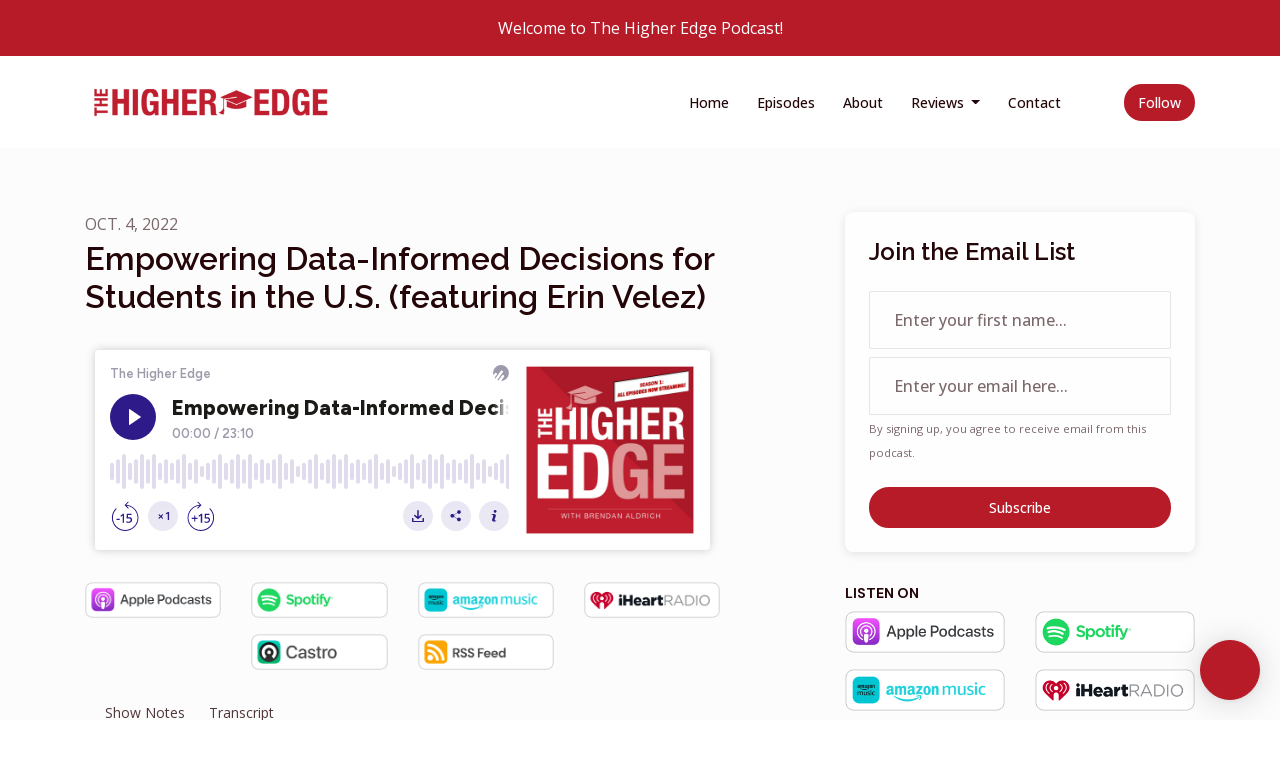

--- FILE ---
content_type: text/html; charset=utf-8
request_url: https://www.thehigheredge.com/empowering-data-informed-decisions-for-students-in-the-us/
body_size: 28237
content:


<!DOCTYPE html>
<html lang="en">
<head>

<link rel="preconnect" href="https://fonts.gstatic.com/" crossorigin="">
<link rel="preconnect" href="https://static.getpodpage.com/" crossorigin="">
<link rel="dns-prefetch" href="//fonts.googleapis.com">

<meta charset="utf-8">
<meta name="viewport" content="width=device-width, initial-scale=1.0, maximum-scale=5.0"/>
<meta http-equiv="Permissions-Policy" content="unload=*">
<title>Empowering Data-Informed Decisions for Students in the U.S. (fea…</title>
<meta property="og:type" content="website">
<meta property="og:title" content="Empowering Data-Informed Decisions for Students in the U.S. (fea…">
<meta name="twitter:title" content="Empowering Data-Informed Decisions for Students in the U.S. (fea…">
<meta name="description" content="There are so many organizations that work to support higher education that *aren&#x27;t* colleges and universities, such as RTI International, and the work they do to he…">
<meta property="og:description" content="There are so many organizations that work to support higher education that *aren&#x27;t* colleges and universities, such as RTI International, and the work they do to he…">
<meta name="twitter:description" content="There are so many organizations that work to support higher education that *aren&#x27;t* colleges and universities, such as RTI International, and the work they do to he…">

<meta property="og:image" content="https://getpodpage.com/image_transform_gate_v3/f9Wm9eJ8tX5UJ0vW4PQCjAcLzazmTzWw6NCYyGVmIPY=/?image_url=https%3A%2F%2Fs3.us-west-1.amazonaws.com%2Fredwood-labs%2Fshowpage%2Fuploads%2Fimages%2F723586c0-424c-48dd-a845-e30066ee8300.png&tint_color=%23B71B28&text_color=%23ffffff&title=Empowering+Data-Informed+Decisions+for+Students+in+the+U.S.+%28fea%E2%80%A6">
<meta name="twitter:image:src" content="https://getpodpage.com/image_transform_gate_v3/f9Wm9eJ8tX5UJ0vW4PQCjAcLzazmTzWw6NCYyGVmIPY=/?image_url=https%3A%2F%2Fs3.us-west-1.amazonaws.com%2Fredwood-labs%2Fshowpage%2Fuploads%2Fimages%2F723586c0-424c-48dd-a845-e30066ee8300.png&tint_color=%23B71B28&text_color=%23ffffff&title=Empowering+Data-Informed+Decisions+for+Students+in+the+U.S.+%28fea%E2%80%A6">

<meta property="og:site_name" content="The Higher Edge">
<meta name="twitter:card" content="summary_large_image">
<meta property="og:url" content="https://www.thehigheredge.com/empowering-data-informed-decisions-for-students-in-the-us/">
<meta name="twitter:domain" content="https://www.thehigheredge.com/empowering-data-informed-decisions-for-students-in-the-us/">
<meta property="og:audio" content="https://audio.ausha.co/5rJk4smD3j9p.mp3?t=1671554235">


<link rel="stylesheet" href="https://static.getpodpage.com/vendor/css/bootstrap.min.b287d0533328.css" type="text/css">
<script src="https://kit.fontawesome.com/d0a5b46879.js" crossorigin="anonymous"></script>


<link rel="preload" href="https://static.getpodpage.com/vendor/css/swiper.min.6af34d0737ad.css" as="style" onload="this.onload=null;this.rel='stylesheet'">
<noscript><link rel="stylesheet" href="https://static.getpodpage.com/vendor/css/swiper.min.6af34d0737ad.css" type="text/css"></noscript>
<link rel="preload" href="https://static.getpodpage.com/vendor/css/hamburgers.min.6041a3bc3a2a.css" as="style" onload="this.onload=null;this.rel='stylesheet'">
<noscript><link rel="stylesheet" href="https://static.getpodpage.com/vendor/css/hamburgers.min.6041a3bc3a2a.css" type="text/css"></noscript>
<link rel="alternate" type="application/rss+xml" title="The Higher Edge" href="https://feed.ausha.co/gd8LRTDEXZVX" />


  
  <link id="stylesheet" type="text/css" href="https://static.getpodpage.com/vendor/css/boomerang.min.css" rel="stylesheet" media="screen">


    <link href="https://fonts.googleapis.com/css?family=DM+Sans:400,400i,500,500i,700,700i&display=swap" rel="stylesheet">
    <style type="text/css">
        body, .heading, .display, .section-title .section-title-inner, .btn, h1,h2,h3,h4,h5,h6 {
            font-family: 'DM Sans', sans-serif !important;
        }
    </style>


<link href="https://image.ausha.co/9t90NiFiNVPBQ7QI0AjF0eYBfPYeup9WofRRQlC5_1400x1400.jpeg?t=1682083674" sizes="256x256" rel="icon" type="image/x-icon">
<link href="https://image.ausha.co/9t90NiFiNVPBQ7QI0AjF0eYBfPYeup9WofRRQlC5_1400x1400.jpeg?t=1682083674" sizes="192x192" rel="icon" type="image/x-icon">
<link href="https://image.ausha.co/9t90NiFiNVPBQ7QI0AjF0eYBfPYeup9WofRRQlC5_1400x1400.jpeg?t=1682083674" sizes="120x120" rel="icon" type="image/x-icon">
<link href="https://image.ausha.co/9t90NiFiNVPBQ7QI0AjF0eYBfPYeup9WofRRQlC5_1400x1400.jpeg?t=1682083674" sizes="48x48" rel="icon" type="image/x-icon">
<link href="https://image.ausha.co/9t90NiFiNVPBQ7QI0AjF0eYBfPYeup9WofRRQlC5_1400x1400.jpeg?t=1682083674" sizes="32x32" rel="icon" type="image/x-icon">
<link href="https://image.ausha.co/9t90NiFiNVPBQ7QI0AjF0eYBfPYeup9WofRRQlC5_1400x1400.jpeg?t=1682083674" sizes="16x16" rel="icon" type="image/x-icon">


<link href="https://image.ausha.co/9t90NiFiNVPBQ7QI0AjF0eYBfPYeup9WofRRQlC5_1400x1400.jpeg?t=1682083674" sizes="180x180" rel="apple-touch-icon">
<meta name="msapplication-TileColor" content="#B71B28">
<meta name="msapplication-TileImage" content="https://image.ausha.co/9t90NiFiNVPBQ7QI0AjF0eYBfPYeup9WofRRQlC5_1400x1400.jpeg?t=1682083674">

<link rel="canonical" href="https://www.thehigheredge.com/empowering-data-informed-decisions-for-students-in-the-us/" />
<meta name="apple-itunes-app" content="app-id=1638761661">

  <style type="text/css">

  @media (min-width: 992px) {
    .navbar-aside .navbar .dropdown .dropdown-menu {
      top: -4rem !important;
    }
  }

  </style>







  
  <script>
    /*! loadCSS. [c]2017 Filament Group, Inc. MIT License */
    (function(w){"use strict";var loadCSS=function(href,before,media){var doc=w.document;var ss=doc.createElement("link");var ref;if(before){ref=before}else{var refs=(doc.body||doc.getElementsByTagName("head")[0]).childNodes;ref=refs[refs.length-1]}var sheets=doc.styleSheets;ss.rel="stylesheet";ss.href=href;ss.media="only x";function cb(){ss.media=media||"all"}if(ss.addEventListener){ss.addEventListener("load",cb)}ss.onloadcssdefined=cb;ref.parentNode.insertBefore(ss,before?ref:ref.nextSibling);return ss};if(typeof exports!=="undefined"){exports.loadCSS=loadCSS}else{w.loadCSS=loadCSS}}(typeof global!=="undefined"?global:this));
    /*! onloadCSS. [c]2017 Filament Group, Inc. MIT License */
    (function(w){if(typeof exports!=="undefined"){exports.onloadCSS=onloadCSS}else{w.onloadCSS=onloadCSS}function onloadCSS(ss,cb){var called;function onnewload(){if(!called&&ss){called=true;cb.call(ss)}}if(ss.addEventListener){ss.addEventListener("load",onnewload)}if(ss.attachEvent){ss.attachEvent("onload",onnewload)}if("isApplicationInstalled"in navigator&&"onloadcssdefined"in ss){ss.onloadcssdefined(onnewload)}}}(typeof global!=="undefined"?global:this));
  </script>

  
  
  
  <link type="text/css" href="https://static.getpodpage.com/public/css/public_styles.7b0541008e6f.css" rel="stylesheet">
  <!-- Podcast Custom Design -->
<link rel="preconnect" href="https://fonts.gstatic.com">
<link rel="stylesheet" href="https://fonts.googleapis.com/css2?family=Raleway:wght@400;500;600;700;800&family=Open+Sans:wght@400;500;600;700;800&display=swap">

<style type="text/css">

    :root {
        --primary-color: #B71B28;--primary-light-color: rgba(183,27,40,0.1);--text-color: rgba(36,5,8,0.8);--inverse-color: #FFFFFF;--text-light-color: rgba(36,5,8,0.6);--heading-color: #240508;--bg-color: #FCFCFC;--bg-component-color: #fefefe;--bg-lightest-color: #FCFCFC;--border-color: rgba(36,5,8,0.1);--link-color: #B71B28;--btn-color: #B71B28;--btn-text-color: #FFFFFF;--badge-bg-color: rgba(36,5,8,0.1);--badge-text-color: #240508;--card-bg-color: #fefefe;--card-border-color: rgba(36,5,8,0.1);--announcement-bg-color: #B71B28;--announcement-text-color: #FFFFFF;--footer-bg-color: #fefefe;--footer-header-color: #240508;--footer-text-color: rgba(36,5,8,0.8);--footer-link-color: #240508;--input-bg-color: #fefefe;--input-text-color: #240508;--input-placeholder-color: rgba(36,5,8,0.6);--input-border-color: rgba(36,5,8,0.1);--nav-bg-color: #FFFFFF;--nav-link-color: #240508;--nav-btn-bg-color: #B71B28;--nav-btn-text-color: #FFFFFF;--header-text-color: #FCFCFC;--header-bg-color: #FCFCFC;--global-header-text-color: #FCFCFC;--global-header-bg-color: #240508;--mask-color: rgba(0,0,0,0.0);
    }

    body {
        display: flex;
        min-height: 100vh;
        flex-direction: column;
    }
    .body-wrap { flex: 1;}

    
    a {font-family: inherit !important;}
    
        

        
          .heading, .display,
          .show-page .navbar-brand,
          h1,h2,h3,h4,h5,h6 {
              font-family: "Raleway" !important;
          }
        
        
          body, p, .navbar-nav .nav-link, .btn {
              font-family: "Open Sans" !important;
          }
        
     

    
    

    
    h1, .heading-1 {font-size: 40px !important; font-weight: 600 !important; }
    h2, .heading-2 {font-size: 32px !important; font-weight: 600 !important; }
    h3, .heading-3 { font-size: 24px !important; font-weight: 600 !important; }
    
      .heading, .heading>a, .display {font-weight: 600 !important;}
    
    

    .navbar-nav .nav-link,
    .navbar-nav .show .nav-link,
    #nav-cta .btn {
      font-size: 0.875rem !important;
      font-weight: 500 !important;
      text-transform: capitalize !important;
    }

    
    .c-primary {color: var(--primary-color) !important;}
    .c-text-light {color: var(--text-light-color) !important;}

    .form-control,
    .select2-container--bootstrap4 .select2-selection,
    .select2-container--bootstrap4 .select2-dropdown,
    .select2-dropdown .select2-search--dropdown,
    .select2-container--bootstrap4 .select2-selection--single .select2-selection__placeholder {
      color: var(--input-text-color) !important;
      background: var(--input-bg-color) !important;
      border-color: var(--border-color) !important;
    }
    .select2-container--bootstrap4 .select2-dropdown,
    .select2-dropdown .select2-search--dropdown {
      background: var(--bg-color) !important;
    }
    .select2-dropdown .select2-results__option--highlighted[aria-selected]{
      background: var(--input-bg-color) !important;
      color: var(--input-text-color) !important;
    }
    .form-control::placeholder, .select2-container--bootstrap4 .select2-selection::placeholder {color: var(--input-placeholder-color) !important;}

    body, p, .excerpt, .excerpt p {
      color: var(--text-color) !important;
    }

    .heading, .heading>a, .display, label, h1, h2, h3, h4, h5, h6 {
      color: var(--heading-color) !important;
    }

    a, a:hover,
    .link,
    .link:hover, .link--style-1:hover,
    .meta-category a, .meta-category a:hover,
    ul.categories>li>a, ul.categories>li>a:hover {
        color: var(--link-color) !important;
    }

    .heading:hover>a {
        color: var(--link-color) !important;
    }

    .dark-mode .dropdown-menu a,
    .dark-mode .dropdown-menu a:hover,
    .dark-mode .dropdown-menu .badge,
    .dark-mode .dropdown-menu .badge a:hover,
    .dark-mode .list-group-item,
    .dark-mode .list-group-item:hover {
        color: white !important;
    }
    .dark-mode .dropdown-header {
        background-color: #090A0B !important;
    }

    .page-header-section {
      background-color: var(--global-header-bg-color) !important;
    }
    .page-header-text {
      color: var(--global-header-text-color) !important;
    }

    .badge,
    .badge a {
        color: var(--primary-color) !important;
        background-color: var(--primary-light-color) !important;
        border-color: var(--primary-light-color) !important;
        border-radius: var(--border-radius) !important;
    }

    .tagcloud--style-1 a {
      background-color: var(--badge-bg-color) !important;
      color: var(--badge-text-color) !important;
    }
    .btn-base-1, .btn-base-1:active, .btn-base-1.active, .btn-base-1:focus, .btn-base-1:hover,
    .btn-base-1.btn-outline:active, .btn-base-1.btn-outline:focus, .btn-base-1.btn-outline:hover,
    .tagcloud--style-1 a:hover,
    .btn-back-to-top {
        background-color: var(--btn-color) !important;
        border-color: var(--btn-color) !important;
        color: var(--btn-text-color) !important;
    }
    .btn-base-1.btn-outline {
        color: var(--btn-color) !important;
        border-color: var(--btn-color) !important;
    }
    .btn-link, .btn-link:hover, .btn-link:active {
        color: var(--btn-color) !important;
    }
    .btn-secondary {
        background-color: var(--dark-color) !important;
        border-color: var(--dark-color) !important;
    }

    .pagination .page-link, .pagination .page-link:focus, .pagination .page-link:hover,
    .pagination .page-item:first-child .page-link,
    .pagination .page-item:last-child .page-link {
        margin-right: 10px !important;
        font-size: 14px !important;
        padding: 5px 10px !important;
        border-radius: 50px 50px 50px 50px !important;
        
    }
    .pagination>.active .page-link, .pagination>.active .page-link:focus, .pagination>.active .page-link:hover, .pagination>.active>span, .pagination>.active>span:focus, .pagination>.active>span:hover {
        background-color: var(--btn-color) !important;
        border-color: var(--btn-color) !important;
        color: var(--btn-text-color) !important;
    }
    .pagination .page-link.no-border {
      padding-left: 0 !important;
      padding-right: 0 !important;
    }


    .swiper-button-next, .swiper-button-prev {
        color: var(--primary-color) !important;
    }
    .swiper-button-next:not(.swiper-button--style-1),
    .swiper-button-prev:not(.swiper-button--style-1) {
        background-color: var(--primary-light-color) !important;
        border-color: var(--primary-light-color) !important;
    }
    #survey-form .form-control {
        padding: 30px 20px !important;
        font-size: 1.3em !important;
    }
    #survey-form textarea.form-control {
        padding: 10px 15px !important;
        font-size: 1.3em !important;
    }
    .survey-choice {
      cursor: pointer;
      color: var(--primary-color) !important;
      border: 1px solid var(--primary-color) !important;
      cursor: pointer;
      background-color: var(--primary-light-color) !important;
      font-weight: 500;
      border-radius: 4px;
      display: flex;
      justify-content: space-between;
      align-items: center;
    }
    .survey-choice:hover {
      opacity: 0.8;
    }
    .survey-choice.selected {
      border-width: 2px !important;
      font-weight: 800;
    }
    .survey-choice.selected i.fa-check {
      font-size: 16px;
      margin-left: 8px;
    }
    .progress { border-radius: 0px !important;  }
    .progress-bar {
      background-color: var(--primary-color) !important;
    }


    .bg-base-1,
    .navbar.bg-base-1 {
        background-color: var(--primary-color) !important;
    }
    .bg-light {
        background-color: var(--bg-component-color) !important;
    }

    .btn-base-1:active, .btn-base-1.active, .btn-base-1:focus, .btn-base-1:hover, .btn-base-1.btn-outline:active, .btn-base-1.btn-outline:focus, .btn-base-1.btn-outline:hover,
    .link--style-1:hover,
    .meta-category a:hover,
    .link--style-2:hover {
        opacity: .8;
    }
    .tabs--style-2 .nav-tabs .nav-link.active {
        border-color: var(--primary-color) !important;
    }
    .top-navbar {
      z-index: 105 !important;
    }
    .body-wrap,
    .top-navbar,
    .modal-content,
    #coming-soon-page .bg-light {
      background: var(--bg-color) !important;
    }
    .sct-color-1,
    .sct-color-2 {
      background: var(--bg-color) !important;
      border-color: var(--border-color) !important;
    }


    .announcement-banner {
      background-color: var(--announcement-bg-color) !important;
      color: var(--announcement-text-color) !important;
    }

    hr,
    .border-top,
    .border-bottom,
    ul.categories>li {
      border-color: var(--border-color) !important;
    }

    .email-signup .border-on-hover {
      border: solid 2px transparent;
      transition: border-color .5s ease;
    }

    /* Target the border-on-hover when any input inside .email-signup is focused */
    .email-signup input:focus ~ .border-on-hover,
    .email-signup input:focus-within ~ .border-on-hover,
    .email-signup .border-on-hover:has(input:focus) {
      border-color: var(--btn-color) !important;
    }

    

    .navbar {
        background-color: var(--nav-bg-color) !important;
    }

    

    .navbar-nav .nav-link,
    .navbar-nav .show .nav-link,
    .show-page .navbar-brand {
      color: var(--nav-link-color) !important;
    }
    .hamburger-inner, .hamburger-inner:after, .hamburger-inner:before {
      background-color: var(--nav-link-color) !important;
    }

    /* Mobile, transparent */
    @media (max-width: 991.98px) {
      .navbar-transparent .navbar-nav .nav-link,
      .navbar-transparent .navbar-nav .show .nav-link,
      .show-page .navbar-transparent .navbar-brand {
        color: var(--text-color) !important;
      }

      .navbar-transparent .hamburger-inner,
      .navbar-transparent .hamburger-inner:after,
      .navbar-transparent .hamburger-inner:before {
        background-color: var(--text-color) !important;
      }
    }

    .navbar-nav .nav-link:focus,
    .navbar-nav .nav-link:hover,
    .navbar-nav .show .nav-link,
    .navbar-nav .show .nav-link:focus,
    .navbar-nav .show .nav-link:hover,
    .navbar-inverse .navbar-nav .nav-link:hover,
    .navbar .btn-base-1 {
      background-color: var(--nav-btn-bg-color) !important;
      border-color: var(--nav-btn-bg-color) !important;
      color: var(--nav-btn-text-color) !important;
      border-radius: 50px 50px 50px 50px !important;
    }
    #header-hero {
      background-color: var(--header-bg-color) !important;
    }
    

    #header-hero,
    #header-hero .heading,
    
    #header-hero p {
      color: var(--header-text-color) !important;
    }
    #header-hero #homepage-header-subheader,
    #header-hero #homepage-header-title a {
      color: inherit !important;
    }
    
    #header-hero.episode-header #c-text>div {
      background-color: var(--bg-color) !important;
      padding: 48px;
    }
    
    #header-hero.episode-header #header-content-wrapper {
      padding-bottom: 0 !important;
    }
    



    #footer.footer {
      background-color: var(--footer-bg-color) !important;
      color: var(--footer-text-color) !important;
    }
    #footer.footer p {
      color: var(--footer-text-color) !important;
    }
    #footer.footer .heading {
      color: var(--footer-header-color) !important;
    }
    #footer.footer a,
    #footer.footer .social-media>li>a>i {
      color: var(--footer-link-color) !important;
    }
    .footer .copy-links {
      opacity: .8;
    }

    .mask {background-color: var(--mask-color) !important;}


    .plyr_grid_container {
      color: var(--text-color) !important;
      background-color: var(--card-bg-color) !important;
      border-color: var(--border-color) !important;
    }


    

    
    .card {
      background-color: var(--card-bg-color) !important;
      border-color: var(--border-color) !important;
      overflow: hidden;
      border-radius: 8px 8px 8px 8px !important;
    }
    

    

    .card:not(.p-0) .card-body {
      padding: 24px 24px 24px 24px !important;
    }
    

    

    .rounded-card {
      border-radius: 8px 8px 8px 8px !important;
    }

    img:not(.podcast-logo):not(.player-icon):not(.player-logo):not(.player-badge):not(.rounded-circle):not(.navbar img):not(#footer img):not(.modal img):not(#header-hero-banner-image),
    img.rounded {
        border-radius: 8px 8px 8px 8px !important;
    }

    


    
    
    .btn {
      border-radius: 50px 50px 50px 50px !important;
    }
    

    @media (max-width: 991px) {
      .navbar-nav .nav-link {
          border-bottom: none !important;
      }
    }

    
      @media (min-width: 800px) {
        .subscribe-page {
            margin-top: -42px;
            margin-bottom: -42px;
        }
      }
    


    
      

      
    
      

      
    
      

      
    
      

      
    
      

      
    
      

      
    
      

      
    
      

      
    
      

      
    
      

      
    

    


    .navbar-brand img.podcast-logo {
      height: 50px !important;
    }
    .nav-bar-bg-filler {
      height: 44px !important;
    }
    @media (max-width: 991px) {
      .navbar-brand img.podcast-logo {
          height: auto !important;
          max-height: 40px;
          max-width: 100% !important;
      }
    }
    .ais-Highlight-highlighted, .ais-Snippet-highlighted {
      background-color: var(--primary-light-color) !important;
      color: inherit !important;
    }
    .ais-Hits-item, .ais-InfiniteHits-item {
      background-color: var(--card-bg-color) !important;
      border-color: var(--border-color) !important;
    }
    .hit-page-link {
      color: inherit !important;
    }
    .ais-SearchBox-form {
      background: inherit !important;
    }
    .ais-SearchBox-input {
      box-shadow: inherit !important;
      color: var(--input-text-color) !important;
      background: var(--input-bg-color) !important;
      border-color: var(--border-color) !important;
    }
    .ais-SearchBox-input::placeholder {color: var(--input-placeholder-color) !important;}

    /* supercast-plan */
    .bundle {
        background-color: var(--bg-component-color) !important;
    }

</style>

  
  



<!-- Google tag (gtag.js) -->

<script async src="https://www.googletagmanager.com/gtag/js?id=G-Y89K21FN5Q"></script>

<script>
  window.dataLayer = window.dataLayer || [];
  var slug = "the-higher-edge";
  var pagePath = window.location.pathname + window.location.search; // Path + query params
  var customDomain = window.location.hostname !== "www.podpage.com" ? window.location.hostname : null; // Set customDomain only for non-podpage domains
  if (customDomain) { pagePath = "/" + slug + pagePath; }  // Add slug to pagePath if customDomain is set
  function gtag(){dataLayer.push(arguments);}
  gtag('js', new Date());
  gtag('config', 'G-Y89K21FN5Q', {
    'page_path': pagePath,
    ...(customDomain && { 'custom_domain': customDomain }), // Include customDomain only if it's set
    'website_slug': slug,
    'pid': 13288850899069
  });
  
</script>



  
    
    

  

  


  
<link id="stylesheet" type="text/css" href="https://static.getpodpage.com/vendor/css/plyr.4c9bfb52edce.css" rel="preload" as="style" media="screen" onload="this.rel = 'stylesheet'">
<link id="stylesheet" type="text/css" href="https://static.getpodpage.com/public/css/plyr_media_player.aceb7600a7ef.css" rel="preload" as="style" media="screen" onload="this.rel = 'stylesheet'">

<script type="text/javascript" data-cookieconsent="ignore" src="https://static.getpodpage.com/public/js/plyr_media_player.33ccf7cb5528.js" defer></script>
<script type="text/javascript" data-cookieconsent="ignore" src="https://static.getpodpage.com/vendor/js/plyr.937aa0b508e5.js" id="plyr_js_script" async defer></script>
<script defer>
  // Initialize any pending plyr players when both scripts are loaded
  // createPlyrObj already handles initialization, but this ensures pending players load
  // when both scripts finish loading (in case createPlyrObj was called before Plyr was available)
  (function() {
    let checkCount = 0;
    const maxChecks = 100; // Stop after 10 seconds
    function checkPlyrReady() {
      if (typeof Plyr !== 'undefined' && typeof window.loadPlyrObj === 'function') {
        if (!window.plyrObj) {
          window.plyrObj = [];
        }
        window.loadPlyrObj();
      } else if (checkCount++ < maxChecks) {
        setTimeout(checkPlyrReady, 100);
      }
    }
    checkPlyrReady();
  })();
</script>
  
  


</head>
<body >




    

  



  




<div class="body-wrap show-page episode ">

    


    


    
  

    
  
    <div class="announcement-banner no-border text-center">
    
        <div class="p-3">Welcome to The Higher Edge Podcast!</div>
    
</div>

  


    <div id="st-container" class="st-container">
        <div class="st-pusher">
            <div class="st-content">
                <div class="st-content-inner">

                    
  



<div class="header">
    





    <!-- Navbar -->
    <nav class="navbar navbar-expand-lg  py-3">

        <div class="container navbar-container">

            


    <a class="navbar-brand " href="/">
        <div style="line-height: inherit; font-size: inherit;" class="m-0 p-0 navbar-brand-container">
            
                
                    <img src="https://s3.us-west-1.amazonaws.com/redwood-labs/showpage/uploads/images/44bce028-1f8b-4f85-b53a-6bbe565755dd.png" height="50" alt="The Higher Edge" title="The Higher Edge" class="podcast-logo" fetchpriority="high">
                
            
        </div>
    </a>



            <div class="d-inline-block ml-auto">
                <!-- Navbar toggler  -->
                <button id="page-hamburger-navbar-toggler" class="navbar-toggler hamburger hamburger-js hamburger--spring" type="button" data-toggle="collapse" data-target="#navbar_main" aria-controls="navbarsExampleDefault" aria-expanded="false" aria-label="Toggle navigation">
                    <span class="hamburger-box">
                        <span class="hamburger-inner"></span>
                    </span>
                </button>
            </div>

            <div class="collapse navbar-collapse align-items-center justify-content-end mw-100" id="navbar_main">
                





                




<ul class="navbar-nav align-items-center flex-wrap justify-content-end ml-lg-auto">

    

        <li class="nav-item   " id="nav-home">

            

                

                    <a href="/" class="nav-link">
                        Home
                    </a>

                
            
        </li>

    

        <li class="nav-item   " id="nav-episodes">

            

                

                    <a href="/episodes/" class="nav-link">
                        Episodes
                    </a>

                
            
        </li>

    

        <li class="nav-item   " id="nav-about">

            

                

                    <a href="/about/" class="nav-link">
                        About
                    </a>

                
            
        </li>

    

        <li class="nav-item dropdown  " id="nav-reviews">

            

                

                    <a href="#" class="nav-link dropdown-toggle" data-toggle="dropdown" aria-haspopup="true" aria-expanded="false">
                       Reviews
                    </a>
                    <div class="dropdown-menu py-0 px-0 overflow--hidden" aria-labelledby="navbar_1_dropdown_4">
                        <div class="list-group rounded">

                            
                                

                                    <a href="/reviews/"  class="list-group-item list-group-item-action d-flex new_window align-items-center justify-content-between">

                                        

                                            All Reviews
                                            

                                        
                                    </a>

                                

                            
                                

                                    <a href="https://podcasts.apple.com/us/podcast/id1638761661?mt=2&amp;ls=1" target="_blank" rel="noreferrer" class="list-group-item list-group-item-action d-flex new_window align-items-center justify-content-between">

                                        

                                            <div class="list-group-content">
                                                <div class="list-group-heading mb-1">
                                                    <img loading="lazy" src="https://static.getpodpage.com/public/images/players-light-v1/icons/applepodcasts-icon@2x.d8701eb5b99b.png" alt="Rate on Apple Podcasts podcast player icon" width="20" height="20" class="mr-1">
                                                    Rate on Apple Podcasts
                                                </div>
                                            </div>

                                        
                                    </a>

                                

                            
                                

                                    <a href="https://open.spotify.com/show/6Nvkr3fpX4qdpGOqVScS2g" target="_blank" rel="noreferrer" class="list-group-item list-group-item-action d-flex new_window align-items-center justify-content-between">

                                        

                                            <div class="list-group-content">
                                                <div class="list-group-heading mb-1">
                                                    <img loading="lazy" src="https://static.getpodpage.com/public/images/players-light-v1/icons/spotify-icon@2x.d6a55c3ea35a.png" alt="Rate on Spotify podcast player icon" width="20" height="20" class="mr-1">
                                                    Rate on Spotify
                                                </div>
                                            </div>

                                        
                                    </a>

                                

                            

                        </div>
                    </div>

                
            
        </li>

    

        <li class="nav-item   " id="nav-contact">

            

                

                    <a href="/contact/" class="nav-link">
                        Contact
                    </a>

                
            
        </li>

    

        <li class="nav-item dropdown  d-block d-lg-none" id="nav-follow">

            

                

                    <a href="#" class="nav-link dropdown-toggle" data-toggle="dropdown" aria-haspopup="true" aria-expanded="false">
                       Follow
                    </a>
                    <div class="dropdown-menu py-0 px-0 overflow--hidden" aria-labelledby="navbar_1_dropdown_6">
                        <div class="list-group rounded">

                            
                                

                                    <a href="https://podcasts.apple.com/us/podcast/id1638761661?mt=2&amp;ls=1"  class="list-group-item list-group-item-action d-flex new_window align-items-center justify-content-between">

                                        

                                            <div class="list-group-content">
                                                <div class="list-group-heading mb-1">
                                                    <img loading="lazy" src="https://static.getpodpage.com/public/images/players-light-v1/icons/applepodcasts-icon@2x.d8701eb5b99b.png" alt="Apple Podcasts podcast player icon" width="20" height="20" class="mr-1">
                                                    Apple Podcasts
                                                </div>
                                            </div>

                                        
                                    </a>

                                

                            
                                

                                    <a href="https://open.spotify.com/show/6Nvkr3fpX4qdpGOqVScS2g"  class="list-group-item list-group-item-action d-flex new_window align-items-center justify-content-between">

                                        

                                            <div class="list-group-content">
                                                <div class="list-group-heading mb-1">
                                                    <img loading="lazy" src="https://static.getpodpage.com/public/images/players-light-v1/icons/spotify-icon@2x.d6a55c3ea35a.png" alt="Spotify podcast player icon" width="20" height="20" class="mr-1">
                                                    Spotify
                                                </div>
                                            </div>

                                        
                                    </a>

                                

                            
                                

                                    <a href="https://music.amazon.com/podcasts/03beaae1-1bfb-4e30-a923-fe917609694f/the-higher-edge"  class="list-group-item list-group-item-action d-flex new_window align-items-center justify-content-between">

                                        

                                            <div class="list-group-content">
                                                <div class="list-group-heading mb-1">
                                                    <img loading="lazy" src="https://static.getpodpage.com/public/images/players-light-v1/icons/amazonmusic-icon@2x.c82e9a7d5383.png" alt="Amazon Music podcast player icon" width="20" height="20" class="mr-1">
                                                    Amazon Music
                                                </div>
                                            </div>

                                        
                                    </a>

                                

                            
                                

                                    <a href="https://iheart.com/podcast/100646540/"  class="list-group-item list-group-item-action d-flex new_window align-items-center justify-content-between">

                                        

                                            <div class="list-group-content">
                                                <div class="list-group-heading mb-1">
                                                    <img loading="lazy" src="https://static.getpodpage.com/public/images/players-light-v1/icons/iheartradio-icon@2x.4df84ddca5fb.png" alt="iHeartRadio podcast player icon" width="20" height="20" class="mr-1">
                                                    iHeartRadio
                                                </div>
                                            </div>

                                        
                                    </a>

                                

                            
                                

                                    <a href="https://castro.fm/itunes/1638761661"  class="list-group-item list-group-item-action d-flex new_window align-items-center justify-content-between">

                                        

                                            <div class="list-group-content">
                                                <div class="list-group-heading mb-1">
                                                    <img loading="lazy" src="https://static.getpodpage.com/public/images/players-light-v1/icons/castro-icon@2x.4b308ef39665.png" alt="Castro podcast player icon" width="20" height="20" class="mr-1">
                                                    Castro
                                                </div>
                                            </div>

                                        
                                    </a>

                                

                            
                                

                                    <a href="https://feeds.sounder.fm/26715/rss.xml"  class="list-group-item list-group-item-action d-flex new_window align-items-center justify-content-between">

                                        

                                            <div class="list-group-content">
                                                <div class="list-group-heading mb-1">
                                                    <img loading="lazy" src="https://static.getpodpage.com/public/images/players-light-v1/icons/rss-icon@2x.106f007438c6.png" alt="RSS Feed podcast player icon" width="20" height="20" class="mr-1">
                                                    RSS Feed
                                                </div>
                                            </div>

                                        
                                    </a>

                                

                            

                        </div>
                    </div>

                
            
        </li>

    

    
        





    <link rel="stylesheet" href="https://static.getpodpage.com/public/css/native_search.60f53d2a4ed7.css" />
        <script src="https://static.getpodpage.com/public/js/native_search.13ead6c03472.js" onerror="console.error('Failed to load native search script');"></script>

        <li class="nav-item" id="nav-search">
            <a id="native-search-button" href="#" class="nav-link nav-link-icon" data-toggle="modal" data-target="#nativeSearchModal" alt="button for searching the website" aria-label="Click to search entire website">
                <i class="fas fa-fw fa-search mr-0"></i>
                <span class="d-lg-none">Search</span>
            </a>
        </li>

        <script>
            document.addEventListener("DOMContentLoaded", function () {
                const pathName = window.location.pathname;
                let searchInstance = null;
                const searchLabel = "Search";

                // Remove any modal backdrop that Bootstrap might create
                $("#nativeSearchModal").on("show.bs.modal", function () {
                    $(".modal-backdrop").remove();
                });

                $("#native-search-button").on("click", function (e) {
                    e.preventDefault();

                    // Check if nativeSearch is available
                    if (typeof window.nativeSearch !== 'function' || typeof window.nativeSearchWidgets !== 'object') {
                        console.error('Native search functionality is not available. The search script may have failed to load.');
                        // Show user-friendly error message in the modal
                        const modalBody = document.querySelector("#nativeSearchModal .modal-body");
                        if (modalBody) {
                            modalBody.innerHTML = '<div class="alert alert-danger" role="alert">' +
                                'Search functionality is temporarily unavailable. Please try refreshing the page.' +
                                '</div>';
                        }
                        return;
                    }

                    const urlParams = new URLSearchParams(window.location.search);
                    let searchQuery = "";
                    const modelType = $(this).attr('data-model') || null;  // Get model type from button
                    const modelPlaceholder = modelType ? `${searchLabel} ${modelType}` : searchLabel;

                    // Check if the URL path ends with '/search' and 'q' parameter exists
                    if (pathName.endsWith('/search/') && urlParams.has('q')) {
                        searchQuery = urlParams.get('q');
                    }

                    // Initialize search if not already done (or if model type changed)
                    // Also reinitialize if switching from filtered to global search (modelType becomes null)
                    var modelTypeChanged = modelType !== window.nativeSearchModelType;
                    if (!searchInstance || modelTypeChanged) {
                        try {
                            searchInstance = window.nativeSearch({
                                searchUrl: '/api/13288850899069/search/',
                                hitsPerPage: 8,
                                modelType: modelType
                            });

                            searchInstance.addWidgets([
                                window.nativeSearchWidgets.searchBox({
                                    container: "#native-searchbox",
                                    placeholder: modelPlaceholder,
                                }),
                                window.nativeSearchWidgets.hits({
                                    container: "#native-hits",
                                }),
                                window.nativeSearchWidgets.pagination({
                                    container: "#native-pagination",
                                }),
                            ]);

                            searchInstance.start();
                            window.nativeSearchInstance = searchInstance;
                            window.nativeSearchModelType = modelType;  // Store current model type
                        } catch (error) {
                            console.error('Error initializing native search:', error);
                            const modalBody = document.querySelector("#nativeSearchModal .modal-body");
                            if (modalBody) {
                                modalBody.innerHTML = '<div class="alert alert-danger" role="alert">' +
                                    'An error occurred while initializing search. Please try refreshing the page.' +
                                    '</div>';
                            }
                            return;
                        }
                    }

                    // Set initial query if provided (after a small delay to ensure modal is open)
                    if (searchQuery) {
                        setTimeout(function() {
                            const searchInput = document.querySelector("#native-searchbox .native-search-input");
                            if (searchInput) {
                                searchInput.value = searchQuery;
                                searchInstance.setQuery(searchQuery);
                            }
                        }, 100);
                    }
                });

                $("#nativeSearchModal").on("shown.bs.modal", function () {
                    const searchInput = document.querySelector("#native-searchbox .native-search-input");
                    if (searchInput) {
                        searchInput.focus();
                    }
                });
                
                // Clear data-model when modal closes so next click uses global search
                $("#nativeSearchModal").on("hidden.bs.modal", function () {
                    $("#native-search-button").removeAttr('data-model');
                });

            });
        </script>



    

</ul>


            </div>
            





    

        <div class="dropdown d-none d-lg-inline-block ml-3" id="nav-cta">
            <button class="btn btn-base-1" type="button" id="dropdownMenuButton" data-toggle="dropdown" aria-haspopup="true" aria-expanded="false">
                Follow
            </button>

            <div class="dropdown-menu dropdown-menu-right " aria-labelledby="dropdownMenuButton">
                
                    <a class="dropdown-item" href="https://podcasts.apple.com/us/podcast/id1638761661?mt=2&amp;ls=1" target="_blank" rel="noreferrer">
                        
                            <img loading="lazy" src="https://static.getpodpage.com/public/images/players-light-v1/icons/applepodcasts-icon@2x.d8701eb5b99b.png" alt="Apple Podcasts podcast player icon" width="20" height="20" class="mr-2">
                        
                        Apple Podcasts
                    </a>
                
                    <a class="dropdown-item" href="https://open.spotify.com/show/6Nvkr3fpX4qdpGOqVScS2g" target="_blank" rel="noreferrer">
                        
                            <img loading="lazy" src="https://static.getpodpage.com/public/images/players-light-v1/icons/spotify-icon@2x.d6a55c3ea35a.png" alt="Spotify podcast player icon" width="20" height="20" class="mr-2">
                        
                        Spotify
                    </a>
                
                    <a class="dropdown-item" href="https://music.amazon.com/podcasts/03beaae1-1bfb-4e30-a923-fe917609694f/the-higher-edge" target="_blank" rel="noreferrer">
                        
                            <img loading="lazy" src="https://static.getpodpage.com/public/images/players-light-v1/icons/amazonmusic-icon@2x.c82e9a7d5383.png" alt="Amazon Music podcast player icon" width="20" height="20" class="mr-2">
                        
                        Amazon Music
                    </a>
                
                    <a class="dropdown-item" href="https://iheart.com/podcast/100646540/" target="_blank" rel="noreferrer">
                        
                            <img loading="lazy" src="https://static.getpodpage.com/public/images/players-light-v1/icons/iheartradio-icon@2x.4df84ddca5fb.png" alt="iHeartRadio podcast player icon" width="20" height="20" class="mr-2">
                        
                        iHeartRadio
                    </a>
                
                    <a class="dropdown-item" href="https://castro.fm/itunes/1638761661" target="_blank" rel="noreferrer">
                        
                            <img loading="lazy" src="https://static.getpodpage.com/public/images/players-light-v1/icons/castro-icon@2x.4b308ef39665.png" alt="Castro podcast player icon" width="20" height="20" class="mr-2">
                        
                        Castro
                    </a>
                
                    <a class="dropdown-item" href="https://feeds.sounder.fm/26715/rss.xml" target="_blank" rel="noreferrer">
                        
                            <img loading="lazy" src="https://static.getpodpage.com/public/images/players-light-v1/icons/rss-icon@2x.106f007438c6.png" alt="RSS Feed podcast player icon" width="20" height="20" class="mr-2">
                        
                        RSS Feed
                    </a>
                
            </div>
        </div>

    



        </div>
    </nav>
    
    
    
        



<div class="modal" id="nativeSearchModal" tabindex="-1" role="dialog" aria-labelledby="nativeSearchModalTitle" aria-hidden="true" data-backdrop="false">
    <div class="modal-dialog modal-lg" role="document">
        <div class="modal-content">
            <div class="modal-header">
                <h5 class="modal-title text-center" id="nativeSearchModalTitle">
                    Search
                </h5>
                <button type="button" class="close" data-dismiss="modal" aria-label="Close">
                    <span aria-hidden="true"><i class="fas fa-times "></i></span>
                </button>
            </div>
            <div class="modal-body">
                <div class="native-search-container">
                    <div class="search-panel">
                        <div id="native-searchbox" class="my-3"></div>
                        <div id="native-hits"></div>
                        <div id="native-pagination" class="mt-4"></div>
                    </div>
                </div>
            </div>
        </div>
    </div>
</div>

    
</div>


  

                    <div id="page-content">
                      

    


    


    








    <section class="slice sct-color-1 episode-page">
        <div class="container">
            <div class="row justify-content-center">
                
                    <div class="col-lg-7">
                        
<div class="post-content mb-5  ">

    
        <div class="text-uppercase c-text-light strong-300 mb-1 content-publish-date">
            Oct. 4, 2022
        </div>

        <h1 class="heading heading-2 strong-400 text-normal mb-4">
            Empowering Data-Informed Decisions for Students in the U.S. (featuring Erin Velez)
        </h1>
    

    
        <div class="sharethis-inline-share-buttons mb-4"></div>
    

    

    
    
        







    <div class="post-content-body mt-3" id="play">
        <div class="iframeContainer" data-class="" data-frameborder="0" data-height="220" data-id="ausha-qH3H" data-loading="lazy" data-src="https://player.ausha.co/index.html?showId=gd8LRTDEXZVX&amp;display=horizontal&amp;podcastId=5rJk4smD3j9p&amp;v=3&amp;playerId=ausha-qH3H" data-style="border: none; width:100%; height:220px" data-title="episode media player"></div><script src="https://player.ausha.co/ausha-player.js"></script>
    </div>




<div class="post-content-body mt-3 content-player-badges">
    <div class="d-none d-sm-block">
        
            

<div class="row justify-content-center">
    
        <div class="col-3 pb-3">
            <a href="https://podcasts.apple.com/us/podcast/id1638761661?mt=2&amp;ls=1" target="_blank" rel="noreferrer" class="mb-3 "
            onclick="gtag('event', 'Player Link Click', {'event_category': 'Apple Podcasts', 'event_label': 'The Higher Edge - Empowering Data-Informed Decisions for Students in the U.S. (featuring Erin Velez)',});" >
                <img loading="lazy" src="https://images-cf.getpodpage.com/cdn-cgi/image/quality=70,fit=contain,width=300/https://static.getpodpage.com/public/images/players-light-v1/badges/applepodcasts-badge.e916521c27f0.png" alt="Apple Podcasts podcast player badge" class="player-badge" loading="lazy" width="100%">
            </a>
        </div>
    
        <div class="col-3 pb-3">
            <a href="https://open.spotify.com/show/6Nvkr3fpX4qdpGOqVScS2g" target="_blank" rel="noreferrer" class="mb-3 "
            onclick="gtag('event', 'Player Link Click', {'event_category': 'Spotify', 'event_label': 'The Higher Edge - Empowering Data-Informed Decisions for Students in the U.S. (featuring Erin Velez)',});" >
                <img loading="lazy" src="https://images-cf.getpodpage.com/cdn-cgi/image/quality=70,fit=contain,width=300/https://static.getpodpage.com/public/images/players-light-v1/badges/spotify-badge.be85ac673636.png" alt="Spotify podcast player badge" class="player-badge" loading="lazy" width="100%">
            </a>
        </div>
    
        <div class="col-3 pb-3">
            <a href="https://music.amazon.com/podcasts/03beaae1-1bfb-4e30-a923-fe917609694f/the-higher-edge" target="_blank" rel="noreferrer" class="mb-3 "
            onclick="gtag('event', 'Player Link Click', {'event_category': 'Amazon Music', 'event_label': 'The Higher Edge - Empowering Data-Informed Decisions for Students in the U.S. (featuring Erin Velez)',});" >
                <img loading="lazy" src="https://images-cf.getpodpage.com/cdn-cgi/image/quality=70,fit=contain,width=300/https://static.getpodpage.com/public/images/players-light-v1/badges/amazonmusic-badge.641a38874a65.png" alt="Amazon Music podcast player badge" class="player-badge" loading="lazy" width="100%">
            </a>
        </div>
    
        <div class="col-3 pb-3">
            <a href="https://iheart.com/podcast/100646540/" target="_blank" rel="noreferrer" class="mb-3 "
            onclick="gtag('event', 'Player Link Click', {'event_category': 'iHeartRadio', 'event_label': 'The Higher Edge - Empowering Data-Informed Decisions for Students in the U.S. (featuring Erin Velez)',});" >
                <img loading="lazy" src="https://images-cf.getpodpage.com/cdn-cgi/image/quality=70,fit=contain,width=300/https://static.getpodpage.com/public/images/players-light-v1/badges/iheartradio-badge.46e61733eff2.png" alt="iHeartRadio podcast player badge" class="player-badge" loading="lazy" width="100%">
            </a>
        </div>
    
        <div class="col-3 pb-3">
            <a href="https://castro.fm/itunes/1638761661" target="_blank" rel="noreferrer" class="mb-3 "
            onclick="gtag('event', 'Player Link Click', {'event_category': 'Castro', 'event_label': 'The Higher Edge - Empowering Data-Informed Decisions for Students in the U.S. (featuring Erin Velez)',});" >
                <img loading="lazy" src="https://images-cf.getpodpage.com/cdn-cgi/image/quality=70,fit=contain,width=300/https://static.getpodpage.com/public/images/players-light-v1/badges/castro-badge.39b741014f84.png" alt="Castro podcast player badge" class="player-badge" loading="lazy" width="100%">
            </a>
        </div>
    
        <div class="col-3 pb-3">
            <a href="https://feeds.sounder.fm/26715/rss.xml" target="_blank" rel="noreferrer" class="mb-3 copy-to-clipboard"
            onclick="gtag('event', 'Player Link Click', {'event_category': 'RSS Feed', 'event_label': 'The Higher Edge - Empowering Data-Informed Decisions for Students in the U.S. (featuring Erin Velez)',});" >
                <img loading="lazy" src="https://images-cf.getpodpage.com/cdn-cgi/image/quality=70,fit=contain,width=300/https://static.getpodpage.com/public/images/players-light-v1/badges/rss-badge.4638e4511e8d.png" alt="RSS Feed podcast player badge" class="player-badge" loading="lazy" width="100%">
            </a>
        </div>
    
</div>

        
    </div>
    <div class="d-sm-none">
        

<div class="row justify-content-center my-3 mt-4" id="player-icons">
    <div class="col-12">
        
            <a href="https://podcasts.apple.com/us/podcast/id1638761661?mt=2&amp;ls=1" target="_blank" rel="noreferrer" class="mb-2 mr-2 d-inline-block"
            onclick="gtag('event', 'Player Link Click', {'event_category': 'Apple Podcasts', 'event_label': 'The Higher Edge - Empowering Data-Informed Decisions for Students in the U.S. (featuring Erin Velez)',});">
                <img loading="lazy" data-src="https://images-cf.getpodpage.com/cdn-cgi/image/quality=70,fit=contain,width=100/https://static.getpodpage.com/public/images/players-light-v1/icons/applepodcasts-icon@2x.d8701eb5b99b.png" class="lazyload player-icon" alt="Apple Podcasts podcast player icon" style="width: 40px; aspect-ratio: 1 / 1;">
            </a>
        
            <a href="https://open.spotify.com/show/6Nvkr3fpX4qdpGOqVScS2g" target="_blank" rel="noreferrer" class="mb-2 mr-2 d-inline-block"
            onclick="gtag('event', 'Player Link Click', {'event_category': 'Spotify', 'event_label': 'The Higher Edge - Empowering Data-Informed Decisions for Students in the U.S. (featuring Erin Velez)',});">
                <img loading="lazy" data-src="https://images-cf.getpodpage.com/cdn-cgi/image/quality=70,fit=contain,width=100/https://static.getpodpage.com/public/images/players-light-v1/icons/spotify-icon@2x.d6a55c3ea35a.png" class="lazyload player-icon" alt="Spotify podcast player icon" style="width: 40px; aspect-ratio: 1 / 1;">
            </a>
        
            <a href="https://music.amazon.com/podcasts/03beaae1-1bfb-4e30-a923-fe917609694f/the-higher-edge" target="_blank" rel="noreferrer" class="mb-2 mr-2 d-inline-block"
            onclick="gtag('event', 'Player Link Click', {'event_category': 'Amazon Music', 'event_label': 'The Higher Edge - Empowering Data-Informed Decisions for Students in the U.S. (featuring Erin Velez)',});">
                <img loading="lazy" data-src="https://images-cf.getpodpage.com/cdn-cgi/image/quality=70,fit=contain,width=100/https://static.getpodpage.com/public/images/players-light-v1/icons/amazonmusic-icon@2x.c82e9a7d5383.png" class="lazyload player-icon" alt="Amazon Music podcast player icon" style="width: 40px; aspect-ratio: 1 / 1;">
            </a>
        
            <a href="https://iheart.com/podcast/100646540/" target="_blank" rel="noreferrer" class="mb-2 mr-2 d-inline-block"
            onclick="gtag('event', 'Player Link Click', {'event_category': 'iHeartRadio', 'event_label': 'The Higher Edge - Empowering Data-Informed Decisions for Students in the U.S. (featuring Erin Velez)',});">
                <img loading="lazy" data-src="https://images-cf.getpodpage.com/cdn-cgi/image/quality=70,fit=contain,width=100/https://static.getpodpage.com/public/images/players-light-v1/icons/iheartradio-icon@2x.4df84ddca5fb.png" class="lazyload player-icon" alt="iHeartRadio podcast player icon" style="width: 40px; aspect-ratio: 1 / 1;">
            </a>
        
            <a href="https://castro.fm/itunes/1638761661" target="_blank" rel="noreferrer" class="mb-2 mr-2 d-inline-block"
            onclick="gtag('event', 'Player Link Click', {'event_category': 'Castro', 'event_label': 'The Higher Edge - Empowering Data-Informed Decisions for Students in the U.S. (featuring Erin Velez)',});">
                <img loading="lazy" data-src="https://images-cf.getpodpage.com/cdn-cgi/image/quality=70,fit=contain,width=100/https://static.getpodpage.com/public/images/players-light-v1/icons/castro-icon@2x.4b308ef39665.png" class="lazyload player-icon" alt="Castro podcast player icon" style="width: 40px; aspect-ratio: 1 / 1;">
            </a>
        
            <a href="https://feeds.sounder.fm/26715/rss.xml" target="_blank" rel="noreferrer" class="mb-2 mr-2 d-inline-block"
            onclick="gtag('event', 'Player Link Click', {'event_category': 'RSS Feed', 'event_label': 'The Higher Edge - Empowering Data-Informed Decisions for Students in the U.S. (featuring Erin Velez)',});">
                <img loading="lazy" data-src="https://images-cf.getpodpage.com/cdn-cgi/image/quality=70,fit=contain,width=100/https://static.getpodpage.com/public/images/players-light-v1/icons/rss-icon@2x.106f007438c6.png" class="lazyload player-icon" alt="RSS Feed podcast player icon" style="width: 40px; aspect-ratio: 1 / 1;">
            </a>
        
    </div>
</div>

    </div>
</div>



<div class="tabs tabs--style-2" role="tabpanel">

    
    <ul class="nav nav-tabs" role="tablist">
        <li class="nav-item mr-4" role="presentation">
            <a href="#show-notes" aria-controls="show-notes" role="tab" data-toggle="tab" class="nav-link active text-center pb-2">
                Show Notes
            </a>
        </li>
        
        
            <li class="nav-item mr-4" role="presentation">
                <a href="#transcript" aria-controls="transcript" role="tab" data-toggle="tab" class="nav-link text-center pb-2">
                    Transcript
                </a>
            </li>
        
        
        

    </ul>
    

    <div class="tab-content">
        <div role="tabpanel" class="tab-pane active" id="show-notes">


                <div class="post-content-body">
                    <div data-block="true" data-editor="1aq4r" data-offset-key="9mbm0-0-0">
<div data-offset-key="9mbm0-0-0"><span data-offset-key="9mbm0-0-0">There are so many organizations that work to support higher education that *aren't* colleges and universities, such as RTI International, and the work they do to help empower data-informed decisions for students.</span></div>
<div data-offset-key="9mbm0-0-0">&nbsp;</div>
</div>
<div data-block="true" data-editor="1aq4r" data-offset-key="c8c6a-0-0">
<div data-offset-key="c8c6a-0-0"><span data-offset-key="c8c6a-0-0">From the Department of Education's College Scorecard (</span><a href="https://collegescorecard.ed.gov/" target="_blank" rel="noopener"><span data-offset-key="c8c6a-1-0">https://collegescorecard.ed.gov/</span></a><span data-offset-key="c8c6a-2-0"> ) to preparing for the College Transparency Act (</span><a href="https://www.congress.gov/bill/117th-congress/senate-bill/839" target="_blank" rel="noopener"><span data-offset-key="c8c6a-3-0">https://www.congress.gov/bill/117th-congress/senate-bill/839</span></a><span data-offset-key="c8c6a-4-0">) currently going through the U.S. Congress, their work actively supports students across the country.&nbsp;</span></div>
</div>
<p>Erin Velez (<a href="https://www.linkedin.com/in/erin-velez-82b11543/">https://www.linkedin.com/in/erin-velez-82b11543/</a>), Director of Education Research at RTI International (<a href="https://www.rti.org/">https://www.rti.org/</a>), shares how she and the team at RTI are working to give students the higher edge when choosing a college or university.&nbsp;</p>
<p>Join us as we discuss:</p>
<ul>
<li dir="ltr">
<p dir="ltr" role="presentation"><strong>RTI&rsquo;s impartial role in higher education transparency policies (3:49)</strong></p>
</li>
<li dir="ltr">
<p dir="ltr" role="presentation"><strong>What the College Transparency Act means for student-level data networks (SLDN) (10:49)</strong></p>
</li>
<li dir="ltr">
<p dir="ltr" role="presentation"><strong>Prepping for the launch of a Federal SLDN (15:30)</strong></p>
</li>
</ul>
<p>Check out these resources we mentioned during the podcast:</p>
<ul>
<li>E-mail address: <a href="mailto:evelez@rti.org" target="_blank" rel="noopener">evelez@rti.org</a></li>
<li>RTI International - <a href="https://www.rti.org/">https://www.rti.org/</a></li>
<li>College Transparency Act - <a href="https://www.congress.gov/bill/117th-congress/senate-bill/839">https://www.congress.gov/bill/117th-congress/senate-bill/839</a>&nbsp;</li>
<li><span data-offset-key="9clfj-0-0">Department of Education College Scorecard - </span><a href="https://collegescorecard.ed.gov/" target=""><span data-offset-key="9clfj-1-0">https://collegescorecard.ed.gov/</span></a></li>
</ul>
<p>To hear this interview and many more like it, subscribe on Apple Podcasts, Spotify, or our website or search for The Higher Edge in your favorite podcast player.</p>
                    
                </div>


        </div>
        <div role="tabpanel" class="tab-pane " id="chapters">
                
        </div>
        <div role="tabpanel" class="tab-pane " id="transcript">
            
                
                
                    <div class="post-content-body transcript" itemscope itemtype="https://schema.org/AudioObject">
                        
                        <div itemprop="transcript"><p><span style="font-weight: 400;">[00:00:00]</span><span style="font-weight: 400;"> Welcome to&nbsp;</span></p>
<p><span style="font-weight: 400;">[00:00:08]</span> <strong>Announcer:</strong><span style="font-weight: 400;"> The Higher Edge, a podcast for the brightest minds in higher education. Hear from the change makers and rulebreakers that are driving meaningful, impactful change for colleges and universities across the country from improving operations to supporting student success. These are the stories that give you, "The Higher Edge".</span></p>
<p><span style="font-weight: 400;">[00:00:30]</span><span style="font-weight: 400;"> And now your host, Brendan Aldrich&nbsp;</span></p>
<p><span style="font-weight: 400;">[00:00:34]</span> <strong>Brendan Aldrich:</strong><span style="font-weight: 400;"> hey everyone, and welcome to The Higher Edge. I'm Brendan Aldrich and I'm here today with Erin Velez, who is Director of Education Research for R T I International. An organization that was founded in 1958 as an independent nonprofit research institute now headquartered in North Carolina.</span></p>
<p><span style="font-weight: 400;">[00:00:50]</span><span style="font-weight: 400;"> Rti, uh, international focuses on performing in. Objective research for clients literally around the world. Aaron, welcome and thanks so much for joining us here on the Higher Edge. </span><span style="font-weight: 400;">[00:01:00]</span><span style="font-weight: 400;">&nbsp;</span></p>
<p><span style="font-weight: 400;">[00:01:01]</span> <strong>Erin Velez:</strong><span style="font-weight: 400;"> Thank you so much for having me. I'm excited to be here.&nbsp;</span></p>
<p><span style="font-weight: 400;">[00:01:03]</span> <strong>Brendan Aldrich:</strong><span style="font-weight: 400;"> Brendan. Hey, Aaron. Even though RTI does a lot of work in the education space, it's possible that many listeners that are working on the grounded institutions around the country might not be familiar with your organization.</span></p>
<p><span style="font-weight: 400;">[00:01:15]</span><span style="font-weight: 400;"> Can you give us a little bit of background on RTI and your work in.&nbsp;</span></p>
<p><span style="font-weight: 400;">[00:01:19]</span> <strong>Erin Velez:</strong><span style="font-weight: 400;"> rt, I is a pretty large company actually. Um, we have almost 6,000 employees and we work kind of in every, you know, area of research. So we have folks that do healthcare research and with the environment and food insecurity and international development, you name it, we probably do research on it.</span></p>
<p><span style="font-weight: 400;">[00:01:36]</span><span style="font-weight: 400;"> Um, when I started r I, the tagline was, Improving the human condition by turning knowledge into practice, and that's always really stuck with me, is a great way to describe what we do at rti. So, you know, we, um, try to improve the lives of people by using research to change the world. And so, um, it's a, </span><span style="font-weight: 400;">[00:02:00]</span><span style="font-weight: 400;"> it's a good place to work.</span></p>
<p><span style="font-weight: 400;">[00:02:02]</span><span style="font-weight: 400;"> Um, so I work in the domestic education group. Uh, we also have a international education group, but in domestic education, a large part of our portfolio of the work we do, um, is some large contracts we have with both the Department of Education and the national science found. And through those, uh, we conduct education surveys.</span></p>
<p><span style="font-weight: 400;">[00:02:23]</span><span style="font-weight: 400;"> We collect education data, uh, and we do this on kind of every kind of level of education. So we have some studies that look at middle school students and high school students, post-secondary students, um, and even graduate students. After we collect the data and we kind of clean and process it, then we actually make it publicly a.</span></p>
<p><span style="font-weight: 400;">[00:02:41]</span><span style="font-weight: 400;"> So students, families, researchers, policy makers, can use the data. Um, of course we remove all the pii, so that's not a concern. And there's a couple of different ways folks can access. Um, all the Department of Ed data we collect. Um, one is through, um, data labs, so anyone can go to the data lab website. Um, </span><span style="font-weight: 400;">[00:03:00]</span><span style="font-weight: 400;"> it's powered by the Department of Education and um, it's basically.</span></p>
<p><span style="font-weight: 400;">[00:03:04]</span><span style="font-weight: 400;"> Online data analysis tools, so you can, all the data's kind of loaded in there and you can use the interface to create tables and, you know, um, generate descriptive statistics or regressions or anything like that so folks can access the data that way. Uh, we also release a number of reports that are really statistic heavy.</span></p>
<p><span style="font-weight: 400;">[00:03:22]</span><span style="font-weight: 400;"> So if you want to know how many college students are in the United States, or how many of them use financial aid or how much do they. Um, you can do that from one of our reports, and then if you're a researcher who needs access to individual level data to do some kind of original research, um, you know, we make that available to, uh, users with a restricted use license as well.</span></p>
<p><span style="font-weight: 400;">[00:03:42]</span> <strong>Brendan Aldrich:</strong><span style="font-weight: 400;"> Nice. And now when you talk about working with the Department of Education, some people might assume that RTI could be more of, uh, a lobby or an advocacy organization, but it's it's not really.&nbsp;</span></p>
<p><span style="font-weight: 400;">[00:03:54]</span> <strong>Erin Velez:</strong><span style="font-weight: 400;"> No, it's not at all. And in fact, we, being impartial and being unbiased is </span><span style="font-weight: 400;">[00:04:00]</span><span style="font-weight: 400;"> kind of the, a major core of rti. So we don't lobby, we don't advocate for policy.</span></p>
<p><span style="font-weight: 400;">[00:04:05]</span><span style="font-weight: 400;"> All we try to do is produce research that others can use to make informed decisions. Um, Andre and I can give you an example. So one of the projects I work. Yeah, it's the College Scorecard. So that's a website at the Department of Education where you can look up any college you want and compare statistics on colleges and try to understand how they vary.</span></p>
<p><span style="font-weight: 400;">[00:04:26]</span><span style="font-weight: 400;"> Um, and there's a lot of really good information there. So you can look up, you know, the average amount of debt students have students take when they go to colleges. You can look up average earnings coming out of different schools, um, and you can look that up separately by Major cuz we. You know, earnings vary widely across majors, and so the purpose of the website isn't to try to get everyone to be a STEM major as they make the most money, or to get no one to go to a for-profit school or to anything like that.</span></p>
<p><span style="font-weight: 400;">[00:04:52]</span><span style="font-weight: 400;"> The purpose is to give people data so they can make more informed college-going decisions. Hey, for everyone&nbsp;</span></p>
<p><span style="font-weight: 400;">[00:04:58]</span> <strong>Brendan Aldrich:</strong><span style="font-weight: 400;"> listening, hang tight. We're </span><span style="font-weight: 400;">[00:05:00]</span><span style="font-weight: 400;"> gonna take a quick break to hear from our sponsor and we'll be back in just one minute.&nbsp;</span></p>
<p><span style="font-weight: 400;">[00:05:04]</span> <strong>Announcer:</strong><span style="font-weight: 400;"> All colleges and universities face challenges in advancing the mission of higher education.</span></p>
<p><span style="font-weight: 400;">[00:05:10]</span><span style="font-weight: 400;"> Some problems impeding your progress are known, but others are invisible, hidden, impossible to address. Invoke learning changes, everything built on revolutionary technology. That's light year's beyond anything you've seen yet. Our leading edge data platforms and deep analytic. Give institutions of higher education, some real life superpowers to support the entire student journey.</span></p>
<p><span style="font-weight: 400;">[00:05:37]</span><span style="font-weight: 400;"> Ask questions you never imagined could be answered. Get unprecedented insights that lead to mission impacting action. What's holding you back today from taking your mission further tomorrow? Find out and discover just how far you can go. Contact Invoke. At www.invokelearning.com, </span><span style="font-weight: 400;">[00:06:00]</span><span style="font-weight: 400;"> invoke learning. This is Education&nbsp;</span></p>
<p><span style="font-weight: 400;">[00:06:03]</span><span style="font-weight: 400;"> Empowered.</span></p>
<p><span style="font-weight: 400;">[00:06:05]</span> <strong>Brendan Aldrich:</strong><span style="font-weight: 400;"> Thanks so much for listening to our sponsor. Let's get back to the show. You know, I love that RTI doesn't really seem to act like a traditional, what you might think of like a profit-based consultancy. I imagine that probably shapes the way that you approach the work that you do as.&nbsp;</span></p>
<p><span style="font-weight: 400;">[00:06:20]</span> <strong>Erin Velez:</strong><span style="font-weight: 400;"> Yeah, it definitely does, and I would say with almost all of the work I do at RTI and the original research I conduct myself, I center almost all the work I do on this idea that there's real significant information barriers when students are trying to go to college.</span></p>
<p><span style="font-weight: 400;">[00:06:38]</span><span style="font-weight: 400;"> So college is probably one of the most expensive things anyone buys in their lifetime besides maybe a home. It's a big decision and students I think, often don't have the right information to really choose between schools and really understand the ramifications of. The school they choose or the amount of debt they take or the major they </span><span style="font-weight: 400;">[00:07:00]</span><span style="font-weight: 400;"> choose in terms of their lifelong earnings as&nbsp;</span></p>
<p><span style="font-weight: 400;">[00:07:02]</span> <strong>Brendan Aldrich:</strong><span style="font-weight: 400;"> opposed to thinking about going to school because, uh, that's where my parents went, or this is where my friends are going to be able to, to have more of that information to decide if that school is right for what they're trying to do.</span></p>
<p><span style="font-weight: 400;">[00:07:13]</span> <strong>Erin Velez:</strong><span style="font-weight: 400;"> Exactly. And there's a lot of reasons people go to college and sometimes it is you go to college for the experience of it and sometimes, you know, a certain school is, is ripe for that and. I'm not saying everyone should be thinking about earnings or, or thinking about kind of what they're gonna Sure. The return of their degree.</span></p>
<p><span style="font-weight: 400;">[00:07:29]</span><span style="font-weight: 400;"> But I think, you know, in studies when we ask folks why did you go to college? Overwhelmingly the answer is to get a better job, to make more money, to have a better career. And so if that is something you're prioritizing with your degree, you kind of want that information when you're choosing between colleges, cuz there's huge variation in um, you.</span></p>
<p><span style="font-weight: 400;">[00:07:50]</span><span style="font-weight: 400;"> The returns to a college degree, depending on the type of school you go to and what you major in. You know, when I talk to adults and I, you know, ask them, um, you know, do you wish you </span><span style="font-weight: 400;">[00:08:00]</span><span style="font-weight: 400;"> had gone, you know, done something differently in your college going, do you wish you had gone to a different school or majored in something differently?</span></p>
<p><span style="font-weight: 400;">[00:08:06]</span><span style="font-weight: 400;"> You know, almost everyone says yes, you know, and I understand that hindsight's 2020 and so we all like look back and be like, oh, I should have done that differently. But I think this is something different that I think almost everyone, you know, Yeah, maybe I would've majored in something differently or gone to a less expensive school or gone to a higher quality school or something like that.</span></p>
<p><span style="font-weight: 400;">[00:08:25]</span><span style="font-weight: 400;"> And so part of the issue is that people just really don't have good data when they're trying to decide what they wanna do. And so they're making the decision, the absence of data, which can cause them to make choices that aren't actually the best for them in the long.&nbsp;</span></p>
<p><span style="font-weight: 400;">[00:08:40]</span> <strong>Brendan Aldrich:</strong><span style="font-weight: 400;"> and being well informed student choice is such a critical aspect of deciding what you're going to do and what you're going to study in education.</span></p>
<p><span style="font-weight: 400;">[00:08:48]</span><span style="font-weight: 400;"> Now, you and I have talked about your background a little bit. Can you talk about, you've always been very focused on economics, but what part and how you're gonna focus that study changed a fair bit as you were going through your studies. Is that right? . </span><span style="font-weight: 400;">[00:09:00]</span><span style="font-weight: 400;"> Yes.&nbsp;</span></p>
<p><span style="font-weight: 400;">[00:09:00]</span> <strong>Erin Velez:</strong><span style="font-weight: 400;"> So I've always loved economics. I love math, I love data.</span></p>
<p><span style="font-weight: 400;">[00:09:04]</span><span style="font-weight: 400;"> My BA is in economics. I have a master's degree in economics. I have a PhD in economics. So I, I was focused on the field of economics, but actually, When, when I got to grad school, I didn't actually know what I wanted to do specifically in economics. I was in a intro or mid-level microeconomics course, just a standard course everyone takes, and the professor who was Sarah Turner, I'll give a shout out to her, the University of Virginia.</span></p>
<p><span style="font-weight: 400;">[00:09:30]</span><span style="font-weight: 400;"> She ended up being my thesis advisor, and I have a lot to think for her. She taught this course and she does. Of education. And so she gave a lot of examples in the class about education examples and I kept thinking, gosh, using economics, which really is just an analytical toolbox. So you can, once you learn economics, that's one of the things I love about it.</span></p>
<p><span style="font-weight: 400;">[00:09:48]</span><span style="font-weight: 400;"> You can study any kind of data you want, you know, but using economics and applying it to education just seems so crucial. You know, you can use economics. Study how </span><span style="font-weight: 400;">[00:10:00]</span><span style="font-weight: 400;"> airlines set, you know, their tickets, , you know, the airfare or um, competition in the athletic shoe market or anything you want, but using economics to help more kids go to college, more kids complete college.</span></p>
<p><span style="font-weight: 400;">[00:10:11]</span><span style="font-weight: 400;"> More kids be able to afford college and earn a degree that's going to help them. Have a good living afterwards. That just seems like such a crucial application of it. So after her class, I was hooked, um, and I knew I was gonna use economics to study education data from here on out. It's&nbsp;</span></p>
<p><span style="font-weight: 400;">[00:10:28]</span> <strong>Brendan Aldrich:</strong><span style="font-weight: 400;"> fantastic. And I know there's so many stories of, of running into that one, uh, professor, that, one instructor that mm-hmm.</span></p>
<p><span style="font-weight: 400;">[00:10:34]</span><span style="font-weight: 400;"> that really manages to make you look at something and go, wow, that's, no, there it is. That's, that's where I'm going. Uh, that's fantastic. Well, you know, as now as a director of education research, , uh, especially working at the, at the level you are, it means that you have to be really aware of legislation that's related to education that's being considered on Capitol Hill.</span></p>
<p><span style="font-weight: 400;">[00:10:53]</span><span style="font-weight: 400;"> In fact, I think there's currently a piece of legislation going through Congress that's a particular interest. Can you share more details? </span><span style="font-weight: 400;">[00:11:00]</span><span style="font-weight: 400;">&nbsp;</span></p>
<p><span style="font-weight: 400;">[00:11:01]</span> <strong>Erin Velez:</strong><span style="font-weight: 400;"> Yeah, sure. So right now there's a lot of talk about the College Transparency Act, and so what the College Transparency Act would do is it would create a federal student level data.</span></p>
<p><span style="font-weight: 400;">[00:11:11]</span><span style="font-weight: 400;"> right now, every institution in the country submits data to the Department of Education every year, but it's aggregate at their school level. So you know, aggregate information about completion rates or the percentage of students who are black or Hispanic, or the percentage of students who receive a Pell Grant.</span></p>
<p><span style="font-weight: 400;">[00:11:25]</span><span style="font-weight: 400;"> And while that information is helpful at knowing about schools, It's hard for individual students to really see themselves in them. So, you know, completion rates are often first time full-time students. But what if I'm a transfer student? Or what if I'm not going full-time? Or what if I want to know about people from my economic background or my race or my major, or something like that.</span></p>
<p><span style="font-weight: 400;">[00:11:44]</span><span style="font-weight: 400;"> And so what a federal student level data network would do is instead of submitting aggregate information, every institution would submit student level. Every single year, and with a student level data set, you can calculate completion rates and earnings and </span><span style="font-weight: 400;">[00:12:00]</span><span style="font-weight: 400;"> financial aid, all of these really important metrics for very specific groups of people so they can see themselves in the data and see what are the chances that I complete, or how much am I likely to make, um, in my specific situation.</span></p>
<p><span style="font-weight: 400;">[00:12:12]</span> <strong>Brendan Aldrich:</strong><span style="font-weight: 400;"> That's really fascinating it. Now, there are a number of states I know that have a statewide student longitudinal data system, and of course there's the National Student Clearinghouse. Do you think something like a federal level student longitudinal data network would replace those systems or the needs for those kinds of systems?</span></p>
<p><span style="font-weight: 400;">[00:12:31]</span><span style="font-weight: 400;"> So&nbsp;</span></p>
<p><span style="font-weight: 400;">[00:12:31]</span> <strong>Erin Velez:</strong><span style="font-weight: 400;"> Brennan, you are never gonna hear me say we have too much education data we don't need anymore. So, no, I think more data is always better and. They serve different roles. States are always gonna need state level data to make state level policy decisions. And actually a lot of states that have student longitudinal data systems, they have post-secondary data, but they also merge in K to 12 data and, um, you know, workforce data.</span></p>
<p><span style="font-weight: 400;">[00:12:56]</span><span style="font-weight: 400;"> So they have this whole longitudinal pipeline of data that's really unhelpful </span><span style="font-weight: 400;">[00:13:00]</span><span style="font-weight: 400;"> for making informed decision making at the state level. So I think states are always gonna have a need to collect their own data. In addition, you know, the national student clearing. Serves a, a, you know, a vital role to institutions in providing data for them.</span></p>
<p><span style="font-weight: 400;">[00:13:12]</span><span style="font-weight: 400;"> And I think that role is still gonna continue. So I think the federal student level data network would just be an additional, incredibly useful data source. So now I just wanna say that because RTI is an impartial research organization, we're not. Advocating for the College Transparency Act or Student Level Data Network, but we really take the position that if it passes, if this becomes law and there is a federal student level data network, we want it to be done well, you know, we want to maximize the benefit of such a system.</span></p>
<p><span style="font-weight: 400;">[00:13:41]</span><span style="font-weight: 400;"> So, um, it has, you know, the most utility it can to students and families and research and policy makers, and we wanna reduce the burden. We wanna make sure there's you. Important privacy protections in place and the reduce the burden on the institutions, we're gonna have to submit the majority of the data for it.</span></p>
<p><span style="font-weight: 400;">[00:13:57]</span><span style="font-weight: 400;"> And so because of that, RTI i's </span><span style="font-weight: 400;">[00:14:00]</span><span style="font-weight: 400;"> been, um, trying to lay kind of the groundwork for, um, how could an s sldn be designed, how could it be implemented? And start thinking about kind of some of those thorny questions that are gonna need to be addressed, um, at the beginning of creating a student level data network so that.</span></p>
<p><span style="font-weight: 400;">[00:14:15]</span><span style="font-weight: 400;"> You know, if legislation creating a steel level data network does become law, um, there'll kind of be this foundational groundwork for the Department of Ed to start with.&nbsp;</span></p>
<p><span style="font-weight: 400;">[00:14:24]</span> <strong>Brendan Aldrich:</strong><span style="font-weight: 400;"> I know that I grew up with that concept from my parents of any job worth doing is doing well. And it sounds like that's exactly absolutely what we're talking about here, which is, and it's great because actually what people might not know is right now, without that legislation having passed the Department of Education can't even begin discussions on.</span></p>
<p><span style="font-weight: 400;">[00:14:43]</span><span style="font-weight: 400;"> That kind of system might do, or, or what it might need to be able to, to meet those kinds of needs.&nbsp;</span></p>
<p><span style="font-weight: 400;">[00:14:48]</span> <strong>Erin Velez:</strong><span style="font-weight: 400;"> You're right. There is currently a ban on a federal student level data network. So the department of education is prohibited for planning or thinking or preparing for one. So if legislation creating, um, a </span><span style="font-weight: 400;">[00:15:00]</span><span style="font-weight: 400;"> federal student level data network passes, all of a sudden they will need to hit the ground running without any preparation, which is part of the reason we've started to.</span></p>
<p><span style="font-weight: 400;">[00:15:08]</span><span style="font-weight: 400;"> Think through some of those beginning, uh, decision points for&nbsp;</span></p>
<p><span style="font-weight: 400;">[00:15:10]</span> <strong>Brendan Aldrich:</strong><span style="font-weight: 400;"> them. That's great. That's really fascinating. And I'm, uh, it'd be really interesting to watch the legislation move through Congress, uh, especially when it's going to create this kind of opportunity that's never really existed before for the Department of Ed.</span></p>
<p><span style="font-weight: 400;">[00:15:22]</span><span style="font-weight: 400;"> Clearly there's a lot of work and planning that you and the R t I team have been doing in relation to, uh, the College Transparency Act and its progress through Congress. So tell me, when you start tackling, uh, a, a challenge like this one, how do, how do you even begin? Because there has to be a lot of planning.</span></p>
<p><span style="font-weight: 400;">[00:15:39]</span><span style="font-weight: 400;"> and work that goes into gathering this kind of information or understanding what might be the needs for this federal student longitudinal data network. Tell me a little bit about how you and the R T I team even got started and sort of what your progress has been as you've been shaping this initiative.</span></p>
<p><span style="font-weight: 400;">[00:15:56]</span> <strong>Erin Velez:</strong><span style="font-weight: 400;"> Yes, it has been daunting. It is hard to know where to </span><span style="font-weight: 400;">[00:16:00]</span><span style="font-weight: 400;"> begin. We have the decision of to start. What is gonna go into a federal student level data network? You know, what's gonna be the content or how is it gonna be built? And so what we decided to tackle first was what's gonna go into it? So we started by talking to stakeholders.</span></p>
<p><span style="font-weight: 400;">[00:16:15]</span><span style="font-weight: 400;"> We talked, we had a listening tour where we talked to folks who work at state data systems, who at institutions who collect institution data researchers, folks at the federal government. To try to understand what needed to go into a student level data network. And so we ended up holding a series of forums where we brought in a bunch of experts and asked them questions to provide feedback on what they recommend.</span></p>
<p><span style="font-weight: 400;">[00:16:39]</span><span style="font-weight: 400;"> Um, and the purpose of the forums wasn't to come to consensus and make any decisions, but just to, uh, surface questions and areas that needed further consideration. The first forum we held was about the specific variables that we thought should be included in astute level data. And then the next two forums had to do with the actual submission </span><span style="font-weight: 400;">[00:17:00]</span><span style="font-weight: 400;"> process.</span></p>
<p><span style="font-weight: 400;">[00:17:00]</span><span style="font-weight: 400;"> How are institutions going to submit the data? How frequently in what form? Details like that.&nbsp;</span></p>
<p><span style="font-weight: 400;">[00:17:06]</span> <strong>Brendan Aldrich:</strong><span style="font-weight: 400;"> As well as about sort of what challenges exist in the types of submission practices that they've, they've experienced before when they're submitting data to state or federal government agencies.&nbsp;</span></p>
<p><span style="font-weight: 400;">[00:17:15]</span> <strong>Erin Velez:</strong><span style="font-weight: 400;"> Right, exactly.</span></p>
<p><span style="font-weight: 400;">[00:17:17]</span><span style="font-weight: 400;"> And you know, I think there's a lot of room for. lowering the burden on institutions as they have to submit this amount of data and creating a value add for them. You know, what can institutions get out of this system that really makes them invested in it? And, um, excited to contribute to it. So those were all factors we really, um, thought about.</span></p>
<p><span style="font-weight: 400;">[00:17:38]</span><span style="font-weight: 400;"> And then after we felt like we had a good handle on the content of the system, what the content was gonna be, and some ideas for how it could be submitted, we decided to turn to the next piece. , what is the architecture of this thing? Like what is, what is the structure that we're putting this data into?</span></p>
<p><span style="font-weight: 400;">[00:17:53]</span><span style="font-weight: 400;"> And so our fourth forum, um, we hired a series of experts to kind of develop some </span><span style="font-weight: 400;">[00:18:00]</span><span style="font-weight: 400;"> straw man plans. These are just some examples of how this thing could be developed. And then we had a forum where we brought in a bunch of experts and had them react to the plans. What really spoke to them is strengths and weaknesses.</span></p>
<p><span style="font-weight: 400;">[00:18:11]</span><span style="font-weight: 400;"> What are additional areas con of concern? And again, without the purpose of the purpose wasn't to make a specific recommendation, but to start the conversation and be like, here are three different options. Sure. They all have strengths and&nbsp;</span></p>
<p><span style="font-weight: 400;">[00:18:22]</span> <strong>Brendan Aldrich:</strong><span style="font-weight: 400;"> benefit. , which also I would imagine gives you a handle on to some extent cost.</span></p>
<p><span style="font-weight: 400;">[00:18:27]</span><span style="font-weight: 400;"> Knowing, knowing how something can be built, uh, will give you some idea of how much it may cost to build it that way.&nbsp;</span></p>
<p><span style="font-weight: 400;">[00:18:33]</span> <strong>Erin Velez:</strong><span style="font-weight: 400;"> Yes. Cost is a question. Whenever we tell folks we're working on the federal student level data network, they ask , this is a question the department and a lot of folks wanna know about it.</span></p>
<p><span style="font-weight: 400;">[00:18:43]</span><span style="font-weight: 400;"> It's a question that's hard to tackle cuz they're so unknowns and the current legislation isn't very prescriptive in terms of the, um, design and architecture of a system. But I. You know, by sketching out these three possible plans, that kind of, um, gives us a lot more traction. And that's actually kind of where we're going.</span></p>
<p><span style="font-weight: 400;">[00:18:59]</span><span style="font-weight: 400;"> That's like </span><span style="font-weight: 400;">[00:19:00]</span><span style="font-weight: 400;"> the future of RTI i's work, is really trying to think about costing something like this out and understanding how much it would cost to build a system like this. Aaron, one of the&nbsp;</span></p>
<p><span style="font-weight: 400;">[00:19:09]</span> <strong>Brendan Aldrich:</strong><span style="font-weight: 400;"> things we'd like to share with listeners on this show is to have our guests give, uh, a story or a piece of advice that they can use to advance their own work or even just the way that they look at or think about things now, is there something that you have that you might share with our listeners to give them a little bit of that higher edge?</span></p>
<p><span style="font-weight: 400;">[00:19:28]</span> <strong>Erin Velez:</strong><span style="font-weight: 400;"> Absolutely. So something that motivates me in almost all of the work I do is thinking about my husband when he was deciding whether to go to college. So my husband is the son of two immigrants who didn't go to college themselves, and he went to a high school where less than 10% of the graduates go on to any post-secondary education, let alone a bachelor's.</span></p>
<p><span style="font-weight: 400;">[00:19:49]</span><span style="font-weight: 400;"> So there's very little college counseling happening there. And so he wasn't getting information on how to choose a college from school, and he wasn't getting it at home. So my husband </span><span style="font-weight: 400;">[00:20:00]</span><span style="font-weight: 400;"> thought I should just go to the most expensive school. I get into , you know, in most aspects of life. Price is a proxy for quality.</span></p>
<p><span style="font-weight: 400;">[00:20:07]</span><span style="font-weight: 400;"> So his thought was, oh, the most expensive school is probably the best. And so he ended up going to a, a very small private school in Pennsylvania that didn't have a lot of money to give out in financial aid. So he took out a lot of loans and you know, he lived in New York state, and New York State has some great public universities.</span></p>
<p><span style="font-weight: 400;">[00:20:25]</span><span style="font-weight: 400;"> And so as a, you know, high Achiev. Low income student in state, he could have gone to a number of public schools in New York that would've been cheaper and higher quality and he just didn't know. And so, you know, I think about my husband a lot because, you know, if this happened, if this was a situation he found himself in and he made this decision that didn't end up serving him that well, I think about how many other people must be in this situation where they're not getting great advice at home, they're not getting great advice at school, and they're making that decision.</span></p>
<p><span style="font-weight: 400;">[00:20:57]</span><span style="font-weight: 400;"> Buy some metric that they come up with, like my husband, the most </span><span style="font-weight: 400;">[00:21:00]</span><span style="font-weight: 400;"> expensive one. Um, and that doesn't end up serving them. So giving that kind of student, you know, I'm thinking back to the, my husband se his 17 year old self, thinking back on what it must have been like and what information, if he had only had, it would've informed his decision making and his what motivates me.</span></p>
<p><span style="font-weight: 400;">[00:21:15]</span> <strong>Brendan Aldrich:</strong><span style="font-weight: 400;"> Love the motivation behind the way that you look at and, and approach your work. So a Aaron, first of all, thank you so much for coming on the show and sharing your experience with us. For our listeners, we've been talking with Aaron Velez, who is a director of Education Research for R T I International, a nonprofit consultancy that does quite a bit of work within the education space and for the Department of Education.</span></p>
<p><span style="font-weight: 400;">[00:21:37]</span><span style="font-weight: 400;"> Aaron, if listeners would like to reach out to you with questions about today's episode or to continue the conversation, what's the best way for them to reach out? Yes, I'm&nbsp;</span></p>
<p><span style="font-weight: 400;">[00:21:46]</span> <strong>Erin Velez:</strong><span style="font-weight: 400;"> al I'm always excited to hear from folks. So, uh, the best way to reach me is email, and it's just eva rti.org. So I look forward to connecting with anyone.</span></p>
<p><span style="font-weight: 400;">[00:21:55]</span> <strong>Brendan Aldrich:</strong><span style="font-weight: 400;"> And that's Eva, e v e l e </span><span style="font-weight: 400;">[00:22:00]</span><span style="font-weight: 400;"> z@rti.org. Yep. Aaron, such a pleasure to have you on the show. Thanks again for coming on and being a guest with us on the higher edge. And for everyone listening, I'm Brendan Aldrich and we'll talk.&nbsp;</span></p>
<p><span style="font-weight: 400;">[00:22:11]</span> <strong>Announcer:</strong><span style="font-weight: 400;"> Thanks for listening to The Higher Edge. For more, subscribe to us on your favorite podcast platform.</span></p>
<p><span style="font-weight: 400;">[00:22:17]</span><span style="font-weight: 400;"> Leave us a review if you loved the show, and be sure to connect with Brendan on LinkedIn. Know someone who's making big changes at their higher ed institution that belongs on this podcast. Drop us a line at podcasts@thehigheredge.com. The Higher Edge is sponsored by Invoke Learning. In partnership with Westport Studios use an opinions expressed by individuals during the podcast.</span></p>
<p><span style="font-weight: 400;">[00:22:41]</span><span style="font-weight: 400;"> Are their own. See how Invoke learning is empowering higher education@invokelearning.com.</span><span style="font-weight: 400;">[00:23:00]</span><span style="font-weight: 400;">&nbsp;</span></p></div>
                    </div>
                
            
        </div>
    </div>
</div>













    

    



</div>

                    </div>
                    
                        

    



    <div class="col-lg-4 ml-auto">
        <div class="sidebar" id="sidebar">

            
                
                    



                
            
                
                    


    
        <div class="card z-depth-1-top no-border mb-4 p-0 mb-4 email-signup " id="email-collect">
            
            <div class="card-body">
                <div class="mb-4">
                    <div class="heading heading-3 strong-400">Join the Email List</div>
                    
                </div>
                <div class="email-confirm p-3 border rounded c-text-light" style="display:none;">
                    Email has been submitted.
                </div>
                <form class="form" name="subscribeForm" id="subscribeFormSidebar" data-podcast-id="13288850899069" data-subscribe-url="/api/subscribe/">
                    <input type="hidden" name="csrfmiddlewaretoken" value="D09SXY912Wl5gCGdqPzPKFxSV3KhMe6oWipAMQxviyo43rPGdjzfqj75E87RdJRL">
                    <div class="row justify-content-center">
                        <div class="col-12">
                            <input name="first_name" class="form-control input-lg  mb-2" aria-label="first name input box" id='subscribeNameSidebarInput' type="text" placeholder="Enter your first name...">
                        </div>
                        <div class="col-12">
                            <input name="email" class="form-control input-lg" aria-label="email address input box" id='subscribeSidebarInput' type="email" placeholder="Enter your email here..." required>
                        </div>
                    </div>
                    <small class="c-text-light">By signing up, you agree to receive email from this podcast.</small>

                    <div class="g-recaptcha d-flex justify-content-center mt-2" data-sitekey="6Lfla-kUAAAAAJHXNZfz7Bexw9vNZgDlv1DPnDVx"></div>

                    <div class="invalid-feedback" id="subscribeSidebarInputFeedback"></div>
                    <div class="invalid-feedback d-none" id="recaptchaSidebarFeedback">
                        Please complete the reCAPTCHA verification
                    </div>

                    <div><button type="submit" aria-label="Subscribe" class="btn btn-styled btn-base-1 btn-block mt-3" id='subscribeSidebarBtn'>Subscribe</button></div>
                </form>
            </div>
        </div>
    



                
            
                
                    



<div class="sidebar-object mb-4 py-2">

    
        <div class="section-title section-title--style-1 mb-1">
            <h3 class="section-title-inner heading-sm strong-600 text-uppercase">Listen On</h3>
        </div>
        

<div class="row ">
    
        <div class="col-6 pb-3">
            <a href="https://podcasts.apple.com/us/podcast/id1638761661?mt=2&amp;ls=1" target="_blank" rel="noreferrer" class="mb-3 "
            onclick="gtag('event', 'Player Link Click', {'event_category': 'Apple Podcasts', 'event_label': 'The Higher Edge - Empowering Data-Informed Decisions for Students in the U.S. (featuring Erin Velez)',});" >
                <img loading="lazy" src="https://images-cf.getpodpage.com/cdn-cgi/image/quality=70,fit=contain,width=300/https://static.getpodpage.com/public/images/players-light-v1/badges/applepodcasts-badge.e916521c27f0.png" alt="Apple Podcasts podcast player badge" class="player-badge" loading="lazy" width="100%">
            </a>
        </div>
    
        <div class="col-6 pb-3">
            <a href="https://open.spotify.com/show/6Nvkr3fpX4qdpGOqVScS2g" target="_blank" rel="noreferrer" class="mb-3 "
            onclick="gtag('event', 'Player Link Click', {'event_category': 'Spotify', 'event_label': 'The Higher Edge - Empowering Data-Informed Decisions for Students in the U.S. (featuring Erin Velez)',});" >
                <img loading="lazy" src="https://images-cf.getpodpage.com/cdn-cgi/image/quality=70,fit=contain,width=300/https://static.getpodpage.com/public/images/players-light-v1/badges/spotify-badge.be85ac673636.png" alt="Spotify podcast player badge" class="player-badge" loading="lazy" width="100%">
            </a>
        </div>
    
        <div class="col-6 pb-3">
            <a href="https://music.amazon.com/podcasts/03beaae1-1bfb-4e30-a923-fe917609694f/the-higher-edge" target="_blank" rel="noreferrer" class="mb-3 "
            onclick="gtag('event', 'Player Link Click', {'event_category': 'Amazon Music', 'event_label': 'The Higher Edge - Empowering Data-Informed Decisions for Students in the U.S. (featuring Erin Velez)',});" >
                <img loading="lazy" src="https://images-cf.getpodpage.com/cdn-cgi/image/quality=70,fit=contain,width=300/https://static.getpodpage.com/public/images/players-light-v1/badges/amazonmusic-badge.641a38874a65.png" alt="Amazon Music podcast player badge" class="player-badge" loading="lazy" width="100%">
            </a>
        </div>
    
        <div class="col-6 pb-3">
            <a href="https://iheart.com/podcast/100646540/" target="_blank" rel="noreferrer" class="mb-3 "
            onclick="gtag('event', 'Player Link Click', {'event_category': 'iHeartRadio', 'event_label': 'The Higher Edge - Empowering Data-Informed Decisions for Students in the U.S. (featuring Erin Velez)',});" >
                <img loading="lazy" src="https://images-cf.getpodpage.com/cdn-cgi/image/quality=70,fit=contain,width=300/https://static.getpodpage.com/public/images/players-light-v1/badges/iheartradio-badge.46e61733eff2.png" alt="iHeartRadio podcast player badge" class="player-badge" loading="lazy" width="100%">
            </a>
        </div>
    
        <div class="col-6 pb-3">
            <a href="https://castro.fm/itunes/1638761661" target="_blank" rel="noreferrer" class="mb-3 "
            onclick="gtag('event', 'Player Link Click', {'event_category': 'Castro', 'event_label': 'The Higher Edge - Empowering Data-Informed Decisions for Students in the U.S. (featuring Erin Velez)',});" >
                <img loading="lazy" src="https://images-cf.getpodpage.com/cdn-cgi/image/quality=70,fit=contain,width=300/https://static.getpodpage.com/public/images/players-light-v1/badges/castro-badge.39b741014f84.png" alt="Castro podcast player badge" class="player-badge" loading="lazy" width="100%">
            </a>
        </div>
    
        <div class="col-6 pb-3">
            <a href="https://feeds.sounder.fm/26715/rss.xml" target="_blank" rel="noreferrer" class="mb-3 copy-to-clipboard"
            onclick="gtag('event', 'Player Link Click', {'event_category': 'RSS Feed', 'event_label': 'The Higher Edge - Empowering Data-Informed Decisions for Students in the U.S. (featuring Erin Velez)',});" >
                <img loading="lazy" src="https://images-cf.getpodpage.com/cdn-cgi/image/quality=70,fit=contain,width=300/https://static.getpodpage.com/public/images/players-light-v1/badges/rss-badge.4638e4511e8d.png" alt="RSS Feed podcast player badge" class="player-badge" loading="lazy" width="100%">
            </a>
        </div>
    
</div>

    
</div>



                
            
                
                    


    <div class="sidebar-object mb-2 pb-2" id="categories">
        <div class="">

            <div class="section-title section-title--style-1 mb-0">
                <h3 class="section-title-inner heading-sm strong-600 text-uppercase">
                    Featured Episodes
                </h3>
            </div>

            <ul class="categories list-border--dotted">
                
                    <li>
                        <a href="/leading-collaborative-change-across-indianas-higher-ed-landscape/">Leading Collaborative Change Across Indiana’s Higher Ed Landscape (featuring Chris Lowery)</a>
                    </li>
                
                    <li>
                        <a href="/engaging-students-with-education-policy-and-politics/">Engaging Students with Education Policy and Politics</a>
                    </li>
                
                    <li>
                        <a href="/empowering-data-informed-decisions-for-students-in-the-us/">Empowering Data-Informed Decisions for Students in the U.S. (featuring Erin Velez)</a>
                    </li>
                
            </ul>
        </div>
    </div>


                
            
                
                    


                
            
                
                    



                
            
                
                    



<div class="sidebar-object mb-2 pb-2" id="categories">
    <div class="">
        <div class="section-title section-title--style-1 mb-0">
            <h3 class="section-title-inner heading-sm strong-600 text-uppercase">
                Recent Episodes
            </h3>
        </div>

        <ul class="categories list-border--dotted">
            
                
                    <li>
                        <a href="/engaging-students-with-education-policy-and-politics/">Engaging Students with Education Policy and Politics</a>
                    </li>
                
            
                
                    <li>
                        <a href="/data-tells-stories-sell-how-a-community-college-leverages-good-works/">Data Tells, Stories Sell: How a Community College Leverages Good Works</a>
                    </li>
                
            
                
                    <li>
                        <a href="/the-accidental-it-leader/">The Accidental IT Leader</a>
                    </li>
                
            
                
                    <li>
                        <a href="/leading-collaborative-change-across-indianas-higher-ed-landscape/">Leading Collaborative Change Across Indiana’s Higher Ed Landscape (featuring Chris Lowery)</a>
                    </li>
                
            
                
                    <li>
                        <a href="/fight-for-your-students-a-former-provosts-perspective-of-the-future/">Fight for Your Students: A Provost’s Perspective of the Future (featuring Kara Monroe)</a>
                    </li>
                
            
                
                    <li>
                        <a href="/expectations-of-excellence-educating-tomorrows-culturally-savvy-leaders/">Expectations of Excellence: Educating Tomorrow’s Culturally-Savvy Leaders (featuring Rochelle Ford)</a>
                    </li>
                
            
                
                    <li>
                        <a href="/founding-a-nationwide-university-system-for-democracy-and-social-justice/">Founding a Nationwide University System for Democracy and Social Justice (featuring Bill Groves and John Comerford)</a>
                    </li>
                
            
                
                    <li>
                        <a href="/people-and-the-art-of-change-in-higher-education-it/">People and the Art of Change in Higher Education IT (featuring Joe Moreau)</a>
                    </li>
                
            
                
                    <li>
                        <a href="/innovating-the-community-college-mission/">Innovating the Community College Mission (featuring Jessica Howard)</a>
                    </li>
                
            
                
            
            <li>
                <a href="/episodes/">See all →</a>
            </li>
        </ul>
    </div>
</div>



                
            
                
                    
    


                
            
                
                    



                
            
                
                    


                
            
                
                    


                
            
                
                    



                
            

        </div>
    </div>



                    
                
            </div>
        </div>
    </section>

    

    





    
        <section class="slice border-bottom " id="">
            <div class="container swiper-js-container"><div class="section-wrapper"><div class="section-inner-wrapper">
        

            <div class="row align-items-center cols-md-space cols-sm-space cols-xs-space">

                

                    <div class="col">
                        <h2 class="heading heading-2 strong-400">Featured Episodes</h2>
                        
                    </div>

                    <div class="col-3 text-right ">
                        <div class="swiper-button--style-1 swiper-button-prev swiper-button-disabled"></div>
                        <div class="swiper-button--style-1 swiper-button-next"></div>
                    </div>

                    <div class="col-12 mt-2">
                        <div class="swiper-container swiper-hidden-on-loading" data-swiper-items="3" data-swiper-space-between="20" data-swiper-md-items="2" data-swiper-md-space-between="0" data-swiper-sm-items="1" data-swiper-sm-space-between="20" data-swiper-xs-items="1" data-swiper-sm-space-between="0">

                            <div class="swiper-wrapper">
                                
                                    <div class="swiper-slide">
                                        
                                            

<div class="card vertical-card z-depth-1-top no-border mb-4">
    <div class="block border-0">
        
            
            <div class="block-image">
                <a href="/leading-collaborative-change-across-indianas-higher-ed-landscape/">
                    <img src="https://s3.us-west-1.amazonaws.com/redwood-labs/showpage/uploads/images/a1a5bba6-a4b6-4e76-acf7-ed878b677d40.png" alt="Leading Collaborative Change Across Indiana’s Higher Ed Landscape (featuring Chris Lowery)" title="Leading Collaborative Change Across Indiana’s Higher Ed Landscape (featuring Chris Lowery)" class="lazyload w-100 cover-artwork" sizes="(min-width: 207px) 350px, 90vw">
                </a>
            </div>
            
        

        
            
                <div class="card-body">
                    
                        <div class="text-sm c-text-light strong-300 mb-2">Feb. 28, 2023</div>
                    

                    
                        <h3 class="heading heading-4 strong-500 mb-0">
                            <a href="/leading-collaborative-change-across-indianas-higher-ed-landscape/">Leading Collaborative Change Across Indiana’s Higher Ed Landscape (fe…</a>
                        </h3>
                    

                    
                        <div class="excerpt mt-3 mb-0">
                            
                                <p class="mb-0">State commissioners have the exceptional duty of coordinating with public and independent institutions to define public college operations and initiatives that will shape their higher education infrastructure.

In this episode, Chris Lowery (https://w...</p>
                            
                        </div>
                    

                    


                    
                        
                            <a href="/leading-collaborative-change-across-indianas-higher-ed-landscape/" class="link link-sm link--style-1 strong-600 mt-4">
                                <i class="far fa-long-arrow-right"></i>Listen to the Episode
                            </a>
                        
                    

                </div>
            
        
    </div>
</div>

                                        

                                    </div>
                                
                                    <div class="swiper-slide">
                                        
                                            

<div class="card vertical-card z-depth-1-top no-border mb-4">
    <div class="block border-0">
        
            
            <div class="block-image">
                <a href="/engaging-students-with-education-policy-and-politics/">
                    <img src="https://s3.us-west-1.amazonaws.com/redwood-labs/showpage/uploads/images/1b0555b6-e1c9-43a2-a208-9b1e1c69fa08.png" alt="Engaging Students with Education Policy and Politics" title="Engaging Students with Education Policy and Politics" class="lazyload w-100 cover-artwork" sizes="(min-width: 207px) 350px, 90vw">
                </a>
            </div>
            
        

        
            
                <div class="card-body">
                    
                        <div class="text-sm c-text-light strong-300 mb-2">March 28, 2023</div>
                    

                    
                        <h3 class="heading heading-4 strong-500 mb-0">
                            <a href="/engaging-students-with-education-policy-and-politics/">Engaging Students with Education Policy and Politics</a>
                        </h3>
                    

                    
                        <div class="excerpt mt-3 mb-0">
                            
                                <p class="mb-0">Today’s sociopolitical climate has been drastically influenced by the rise of digital media and 24-hour news sources. Unfortunately, a gradual decline in civics exposure in our classrooms has also contributed to an unsettling polarization in our societ...</p>
                            
                        </div>
                    

                    


                    
                        
                            <a href="/engaging-students-with-education-policy-and-politics/" class="link link-sm link--style-1 strong-600 mt-4">
                                <i class="far fa-long-arrow-right"></i>Listen to the Episode
                            </a>
                        
                    

                </div>
            
        
    </div>
</div>

                                        

                                    </div>
                                
                                    <div class="swiper-slide">
                                        
                                            

<div class="card vertical-card z-depth-1-top no-border mb-4">
    <div class="block border-0">
        
            
            <div class="block-image">
                <a href="/empowering-data-informed-decisions-for-students-in-the-us/">
                    <img src="https://s3.us-west-1.amazonaws.com/redwood-labs/showpage/uploads/images/723586c0-424c-48dd-a845-e30066ee8300.png" alt="Empowering Data-Informed Decisions for Students in the U.S. (featuring Erin Velez)" title="Empowering Data-Informed Decisions for Students in the U.S. (featuring Erin Velez)" class="lazyload w-100 cover-artwork" sizes="(min-width: 207px) 350px, 90vw">
                </a>
            </div>
            
        

        
            
                <div class="card-body">
                    
                        <div class="text-sm c-text-light strong-300 mb-2">Oct. 4, 2022</div>
                    

                    
                        <h3 class="heading heading-4 strong-500 mb-0">
                            <a href="/empowering-data-informed-decisions-for-students-in-the-us/">Empowering Data-Informed Decisions for Students in the U.S. (featurin…</a>
                        </h3>
                    

                    
                        <div class="excerpt mt-3 mb-0">
                            
                                <p class="mb-0">There are so many organizations that work to support higher education that *aren't* colleges and universities, such as RTI International, and the work they do to help empower data-informed decisions for students. From the Dep...</p>
                            
                        </div>
                    

                    


                    
                        
                            <a href="/empowering-data-informed-decisions-for-students-in-the-us/" class="link link-sm link--style-1 strong-600 mt-4">
                                <i class="far fa-long-arrow-right"></i>Listen to the Episode
                            </a>
                        
                    

                </div>
            
        
    </div>
</div>

                                        

                                    </div>
                                
                            </div>

                        </div>

                    </div>

                

            </div>

    
            </div></div></div>
        </section>
        





                    </div>

                    

                </div>
            </div>
        </div><!-- END: st-pusher -->
    </div><!-- END: st-container -->
</div><!-- END: body-wrap -->



  

  

<footer id="footer" class="footer">

    <div class="footer-top">
        <div class="container">
            <div class="row cols-xs-space cols-sm-space cols-md-space">
                <div class="col-lg-12">
                    
                        <a href="https://www.thehigheredge.com/">
                            <img src="https://s3.us-west-1.amazonaws.com/redwood-labs/showpage/uploads/images/44bce028-1f8b-4f85-b53a-6bbe565755dd.png" alt="The Higher Edge Logo" title="The Higher Edge Logo" class="lazyload mb-3 mw-100" style="max-height: 60px !important;" sizes="(min-width: 207px) 350px, 90vw">
                        </a>
                        <span class="clearfix"></span>
                    
                </div>
                <div class="col-lg-5">
                    <p class="text-md">
                        A podcast for the brightest minds in higher education to hear from the change-makers and rule breakers that are driving meaningful, impactful change for colleges and universities across the country.  From improving operations to supporting student success, this is where you’ll hear the stories that will give you, “The Higher Edge”.
                    </p>

                </div>

                <div class="col-lg-2 ml-lg-auto col-6">
                    
<ul class="footer-links">
    
        <li>
            
                <a href="/episodes/">Episodes</a>
            
        </li>
    
        <li>
            
                <a href="/about/">About</a>
            
        </li>
    
</ul>

                </div>

                <div class="col-lg-2 col-6">
                    
<ul class="footer-links">
    
        <li>
            
                <a href="/reviews/">Reviews</a>
            
        </li>
    
        <li>
            
                <a href="/contact/">Contact</a>
            
        </li>
    
</ul>

                </div>

                <div class="col-lg-2">

                    <ul class="social-media social-media--style-1-v4">

                        

                    </ul>
                </div>
                <div class="col-lg-12">
                    <div class="copyright mt-4 text-center text-md-left">
                        
<ul class="copy-links">
    <li>
        &copy; 2026 The Higher Edge
    </li>

    

    



    
    <li>
        <a href="https://www.podpage.com?utm_source=podpage_podcast_website&utm_medium=referral&utm_campaign=podpage_footer&utm_content=the-higher-edge" target="_blank">Podcast Website by Podpage</a>
    </li>
    
</ul>



                    </div>
                </div>
            </div>
        </div>
    </div>

</footer>




  


<script src="https://static.getpodpage.com/vendor/js/_combined-plugin_new.min.95632ff372a8.js?v=2" type="text/javascript"></script>
<script src="https://static.getpodpage.com/vendor/js/boomerang-edited_new.min.cee3a75529f2.js?v=2" type="text/javascript"></script>


  
  
  
  
    <!-- Begin Voicemail code -->
<script type="text/javascript">
(function(ping){
var widget = ping.createElement('script'); widget.type = 'text/javascript'; widget.async = true;
widget.src = '/api/voicemail/widget/the-higher-edge.js';
var s = ping.getElementsByTagName('script')[0]; s.parentNode.insertBefore(widget, s);
})(document);
</script>
<!-- End Voicemail code -->



  

  


  
  

  
  
  <script type="text/javascript" defer>
    window.addEventListener('pageshow', (event) => {
      const swiperContainers = document.querySelectorAll('.swiper-container');
      swiperContainers.forEach((swiper) => {
        swiper.classList.remove('swiper-hidden-on-loading');
      });
    });
  </script>

  

  <script defer>
    // Define a function to create and load the iframes
    function loadIframes() {
      var containers = document.getElementsByClassName('iframeContainer');

      for (var i = 0; i < containers.length; i++) {
        var container = containers[i];
        var iframe = document.createElement('iframe');

        // Loop through the data attributes of the container
        for (var key in container.dataset) {
          if (container.dataset.hasOwnProperty(key)) {
            // Set the data attribute on the iframe
            iframe.setAttribute(key, container.dataset[key]);
          }
        }

        // Append the iframe to the container
        container.appendChild(iframe);
      }
    }

    // Attach the loadIframes function to the window.onload event
    window.onload = function() {
      loadIframes();
    };

  </script>

  <script type="text/javascript" defer>
    var notInIframe = window.top === window.self;
    // If in an iframe, then hide the #edit-fab
    if (!notInIframe) {
      var editFab = document.getElementById('edit-fab');
      if (editFab) {
        editFab.style.display = 'none';
      }
    }
  </script>

  

  





    <script>
        document.addEventListener('DOMContentLoaded', function() {
            // Check if there is a hash in the URL
            if (window.location.hash) {
                var hash = window.location.hash;

                // Find the tab link corresponding to the hash
                var tabLink = document.querySelector('a[href="' + hash + '"]');
                if (tabLink) {
                    // Activate the tab
                    tabLink.click();

                    // Scroll to the tab header (li element) after a short delay
                    setTimeout(function() {
                        var tabHeader = tabLink.parentElement;
                        if (tabHeader) {
                            tabHeader.scrollIntoView({ behavior: 'smooth' });
                        }
                    }, 100); // Adjust the delay if necessary
                }
            }
        });
    </script>

    
    <script type="text/javascript" src="https://platform-api.sharethis.com/js/sharethis.js#property=5e568b0812691c001289def3&product=inline-share-buttons" async="async"></script>



    




<!-- Building the Read More Plugin -->
<script type="text/javascript">

const ReadMoreTexts = function(elem) {
    this.readMoreBox = elem;
    this.defaultTruncatedHeight = "300px";
    this.readMoreBlurredBottom = document.createElement('div');
    this.readMoreButton = document.createElement('a');
    // (in px) This is required for the transition animation to work properly
    // this.readMoreBoxOriginalHeight = "";
    this.readMoreBoxTruncatedHeight = "";

    this.init = function() {
        const self = this;

        // Style the blurred bottom
        this.readMoreBlurredBottom.setAttribute('class', "pp-read-more-blurred-bottom");

        // Styling and setting other attrs for the Read More button
        this.readMoreButton.setAttribute('class', "pp-read-more-button");
        this.readMoreButton.href="javascript:void(0);";
        this.readMoreButton.innerText = "Read More...";

        this.readMoreBlurredBottom.appendChild(this.readMoreButton);

        this.readMoreBoxTruncatedHeight = this.readMoreBox.getAttribute('read-more-at') ? (elem.getAttribute('read-more-at') + "px") : this.defaultTruncatedHeight;
        this.readMoreBox.setAttribute('class', "post-content-body border-top mt-4 pt-4 pb-1 transcript pp-read-more-box");
        this.readMoreBox.setAttribute('style',"height: " + this.readMoreBoxTruncatedHeight)

        // Attaching Click Event on Read More button to expand
        this.readMoreButton.addEventListener('click', function() {
            this.parentElement.parentElement.style.height = "auto";
            this.parentElement.remove();
        });

        this.readMoreBox.appendChild(this.readMoreBlurredBottom);
    }
}
window.addEventListener('DOMContentLoaded', function() {
    document.querySelectorAll("[read-more-at]").forEach(function(elem) {
        let textBox = new ReadMoreTexts(elem);
        textBox.init();
    });
})
</script>
<!-- // Read More Plugin -->





    <script src="https://static.getpodpage.com/public/js/public_scripts_new.058d8594562c.js" type="text/javascript" defer></script>









<script type="application/ld+json">{"@context": "https://schema.org", "@graph": [{"@context": "https://schema.org", "@type": "SiteNavigationElement", "id": "site-navigation", "name": "Home", "url": "/the-higher-edge/"}, {"@context": "https://schema.org", "@type": "SiteNavigationElement", "id": "site-navigation", "name": "Episodes", "url": "https://www.thehigheredge.com/episodes/"}, {"@context": "https://schema.org", "@type": "SiteNavigationElement", "id": "site-navigation", "name": "About", "url": "https://www.thehigheredge.com/about/"}, {"@context": "https://schema.org", "@type": "SiteNavigationElement", "id": "site-navigation", "name": "Reviews", "url": "https://www.thehigheredge.com/reviews/"}, {"@context": "https://schema.org", "@type": "SiteNavigationElement", "id": "site-navigation", "name": "Contact", "url": "https://www.thehigheredge.com/contact/"}]}</script>
<script type="application/ld+json">{"@context": "https://schema.org", "@type": "PodcastEpisode", "abstract": "There are so many organizations that work to support higher education that *aren't* colleges and universities, such as RTI International, and the work they do to he\u2026", "name": "Empowering Data-Informed Decisions for Students in the U.S. (fea\u2026", "url": "https://www.thehigheredge.com/empowering-data-informed-decisions-for-students-in-the-us/", "description": "There are so many organizations that work to support higher education that *aren't* colleges and universities, such as RTI International, and the work they do to he\u2026", "image": "https://s3.us-west-1.amazonaws.com/redwood-labs/showpage/uploads/images/723586c0-424c-48dd-a845-e30066ee8300.png", "datePublished": "2022-10-04T13:00:00+00:00", "associatedMedia": {"@type": "MediaObject", "contentUrl": "https://audio.ausha.co/5rJk4smD3j9p.mp3?t=1671554235"}, "partOfSeries": {"@type": "PodcastSeries", "name": "The Higher Edge", "url": "https://www.thehigheredge.com/"}}</script>
<script type="application/ld+json">{"@context": "https://schema.org", "@type": "BreadcrumbList", "itemListElement": [{"@type": "ListItem", "position": 1, "item": {"@id": "https://www.thehigheredge.com/", "name": "Home"}}, {"@type": "ListItem", "position": 2, "item": {"@type": "PodcastEpisode", "@id": "https://www.thehigheredge.com/empowering-data-informed-decisions-for-students-in-the-us/", "name": "Empowering Data-Informed Decisions for Students in the U.S. (fea\u2026", "headline": "Empowering Data-Informed Decisions for Students in the U.S. (fea\u2026", "image": "https://s3.us-west-1.amazonaws.com/redwood-labs/showpage/uploads/images/723586c0-424c-48dd-a845-e30066ee8300.png"}}]}</script>


<script type="application/ld+json">
    {
        "@context": "https://schema.org",
        "@graph": [
            {
                "@type": "Article",
                "@id": "https://www.thehigheredge.com/empowering-data-informed-decisions-for-students-in-the-us/#article",
                "isPartOf": { "@id": "https://www.thehigheredge.com/empowering-data-informed-decisions-for-students-in-the-us/" },
                "author": { "name": "The Higher Edge", "@id": "https://www.thehigheredge.com/" },
                "headline": "Empowering Data-Informed Decisions for Students in the U.S. (featuring Erin Velez)",
                "datePublished": "2022-10-04T06:00:00-07:00",
                "mainEntityOfPage": { "@id": "https://www.thehigheredge.com/empowering-data-informed-decisions-for-students-in-the-us/" },
                "publisher": { "@id": "https://www.thehigheredge.com/#organization" },
                "image": { "@id": "https://www.thehigheredge.com/empowering-data-informed-decisions-for-students-in-the-us/#primaryimage" },
                "thumbnailUrl": "https://www.thehigheredge.com/wp-content/uploads/2021/10/featured-image_HENRY-KAMINSKI.png",
                "articleSection": ["Business"],
                "inLanguage": "en-US"
            },
            {
                "@type": "WebPage",
                "@id": "https://www.thehigheredge.com/empowering-data-informed-decisions-for-students-in-the-us/",
                "url": "https://www.thehigheredge.com/empowering-data-informed-decisions-for-students-in-the-us/",
                "name": "Empowering Data-Informed Decisions for Students in the U.S. (featuring Erin Velez)",
                "isPartOf": { "@id": "https://www.thehigheredge.com/#website" },
                "primaryImageOfPage": { "@id": "https://www.thehigheredge.com/empowering-data-informed-decisions-for-students-in-the-us/#primaryimage" },
                "image": { "@id": "https://www.thehigheredge.com/empowering-data-informed-decisions-for-students-in-the-us/#primaryimage" },
                "thumbnailUrl": "https://s3.us-west-1.amazonaws.com/redwood-labs/showpage/uploads/images/723586c0-424c-48dd-a845-e30066ee8300.png",
                "datePublished": "2022-10-04T06:00:00-07:00",
                "description": "Empowering Data-Informed Decisions for Students in the U.S. (featuring Erin Velez), on the The Higher Edge podcast. Click now to listen to this podcast episode.",
                "breadcrumb": { "@id": "https://www.thehigheredge.com/empowering-data-informed-decisions-for-students-in-the-us/#breadcrumb" },
                "inLanguage": "en-US",
                "potentialAction": [{ "@type": "ReadAction", "target": ["https://www.thehigheredge.com/empowering-data-informed-decisions-for-students-in-the-us/"] }]
            },
            {
                "@type": "ImageObject",
                "inLanguage": "en-US",
                "@id": "https://www.thehigheredge.com/empowering-data-informed-decisions-for-students-in-the-us/#primaryimage",
                "url": "https://s3.us-west-1.amazonaws.com/redwood-labs/showpage/uploads/images/723586c0-424c-48dd-a845-e30066ee8300.png",
                "contentUrl": "https://s3.us-west-1.amazonaws.com/redwood-labs/showpage/uploads/images/723586c0-424c-48dd-a845-e30066ee8300.png"
            },
            {
                "@type": "BreadcrumbList",
                "@id": "https://www.thehigheredge.com/empowering-data-informed-decisions-for-students-in-the-us/#breadcrumb",
                "itemListElement": [
                    { "@type": "ListItem", "position": 1, "name": "Home", "item": "https://www.thehigheredge.com/" },
                    { "@type": "ListItem", "position": 2, "name": "Empowering Data-Informed Decisions for Students in the U.S. (featuring Erin Velez)" }
                ]
            },
            {
                "@type": "WebSite",
                "@id": "https://www.thehigheredge.com/#website",
                "url": "https://www.thehigheredge.com/",
                "name": "The Higher Edge",
                "description": "Welcome to a podcast for the brightest minds in higher education to hear from the change-makers and rule breakers that are driving meaningful, impactful change for colleges and universities across the country.  From improving operations to supporting student success, this is where you’ll hear the stories that will give you, “The Higher Edge”.

Follow us on your favorite podcast platform:",
                "publisher": { "@id": "https://www.thehigheredge.com/#organization" },
                "potentialAction": [{ "@type": "SearchAction", "target": { "@type": "EntryPoint", "urlTemplate": "https://www.thehigheredge.com/search/q={search_term_string}" }, "query-input": "required name=search_term_string" }],
                "inLanguage": "en-US"
            },
            
            {
                "@type": "Organization",
                "@id": "https://www.thehigheredge.com/#organization",
                "name": "The Higher Edge",
                "url": "https://www.thehigheredge.com/",
                "logo": {
                    "@type": "ImageObject",
                    "inLanguage": "en-US",
                    "@id": "https://image.ausha.co/9t90NiFiNVPBQ7QI0AjF0eYBfPYeup9WofRRQlC5_1400x1400.jpeg?t=1682083674#image",
                    "url": "https://image.ausha.co/9t90NiFiNVPBQ7QI0AjF0eYBfPYeup9WofRRQlC5_1400x1400.jpeg?t=1682083674",
                    "contentUrl": "https://image.ausha.co/9t90NiFiNVPBQ7QI0AjF0eYBfPYeup9WofRRQlC5_1400x1400.jpeg?t=1682083674",
                    "caption": "The Higher Edge"
                }
            }
        ]
    }
</script>





</body>
</html>

